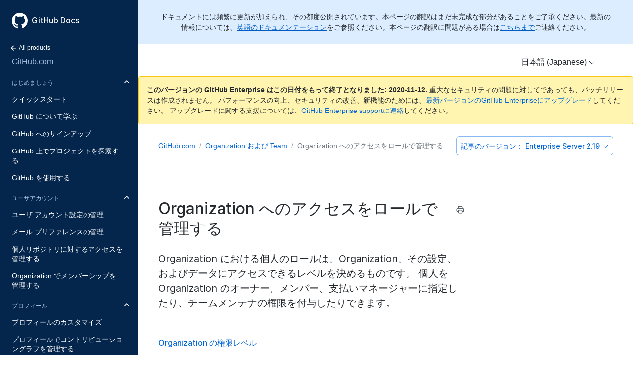

--- FILE ---
content_type: text/html; charset=utf-8
request_url: https://docs.github.com/ja/enterprise-server@2.19/github/setting-up-and-managing-organizations-and-teams/managing-peoples-access-to-your-organization-with-roles
body_size: 20219
content:
<!doctype html>
<html lang="ja">
  <head>
  <meta charset="utf-8">
  <title>Organization へのアクセスをロールで管理する - GitHub Docs</title>
  <meta name="viewport" content="width=device-width, initial-scale=1">
  <meta name="google-site-verification" content="OgdQc0GZfjDI52wDv1bkMT-SLpBUo_h5nn9mI9L22xQ">
  <meta name="google-site-verification" content="c1kuD-K2HIVF635lypcsWPoD4kilo5-jA_wBFyT4uMY">

  <!-- localized data needed by client-side JS  -->
  <meta name="site.data.ui.search.placeholder" content="トピックや製品などの検索">
  <!-- end localized data -->

  
    <meta name="description" content="Organization における個人のロールは、Organization、その設定、およびデータにアクセスできるレベルを決めるものです。 個人を Organization のオーナー、メンバー、支払いマネージャーに指定したり、チームメンテナの権限を付与したりできます。">
  

  <!-- hreflangs -->
  
    <link rel="alternate" hreflang="en" href="https://docs.github.com/en/enterprise-server@2.19/github/setting-up-and-managing-organizations-and-teams/managing-peoples-access-to-your-organization-with-roles">
  
    <link rel="alternate" hreflang="zh-Hans" href="https://docs.github.com/cn/enterprise-server@2.19/github/setting-up-and-managing-organizations-and-teams/managing-peoples-access-to-your-organization-with-roles">
  
    <link rel="alternate" hreflang="ja" href="https://docs.github.com/ja/enterprise-server@2.19/github/setting-up-and-managing-organizations-and-teams/managing-peoples-access-to-your-organization-with-roles">
  
    <link rel="alternate" hreflang="es" href="https://docs.github.com/es/enterprise-server@2.19/github/setting-up-and-managing-organizations-and-teams/managing-peoples-access-to-your-organization-with-roles">
  
    <link rel="alternate" hreflang="pt" href="https://docs.github.com/pt/enterprise-server@2.19/github/setting-up-and-managing-organizations-and-teams/managing-peoples-access-to-your-organization-with-roles">
  
    <link rel="alternate" hreflang="de" href="https://docs.github.com/de/enterprise-server@2.19/github/setting-up-and-managing-organizations-and-teams/managing-peoples-access-to-your-organization-with-roles">
  

  <link rel="stylesheet" href="/enterprise/2.19/dist/index.css">
  <link rel="alternate icon" type="image/png" href="/enterprise/2.19/assets/images/site/favicon.png">
  <link rel="icon" type="image/svg+xml" href="/enterprise/2.19/assets/images/site/favicon.svg">
</head>


  <body class="d-lg-flex">
    <!-- product > category > maptopic > article -->
<div class="sidebar d-none d-lg-block">

  <div class="d-flex flex-items-center p-4 position-sticky top-0 sidebar-background-color" style="z-index: 3;" id="github-logo">
    <a href="/ja" class="text-white" aria-hidden="true">
      <svg version="1.1" width="32" height="32" viewBox="0 0 16 16" class="octicon octicon-mark-github" aria-hidden="true"><path fill-rule="evenodd" d="M8 0C3.58 0 0 3.58 0 8c0 3.54 2.29 6.53 5.47 7.59.4.07.55-.17.55-.38 0-.19-.01-.82-.01-1.49-2.01.37-2.53-.49-2.69-.94-.09-.23-.48-.94-.82-1.13-.28-.15-.68-.52-.01-.53.63-.01 1.08.58 1.23.82.72 1.21 1.87.87 2.33.66.07-.52.28-.87.51-1.07-1.78-.2-3.64-.89-3.64-3.95 0-.87.31-1.59.82-2.15-.08-.2-.36-1.02.08-2.12 0 0 .67-.21 2.2.82.64-.18 1.32-.27 2-.27.68 0 1.36.09 2 .27 1.53-1.04 2.2-.82 2.2-.82.44 1.1.16 1.92.08 2.12.51.56.82 1.27.82 2.15 0 3.07-1.87 3.75-3.65 3.95.29.25.54.73.54 1.48 0 1.07-.01 1.93-.01 2.2 0 .21.15.46.55.38A8.013 8.013 0 0016 8c0-4.42-3.58-8-8-8z"/></svg>
    </a>
    <a href="/ja" class="h4-mktg text-white no-underline no-wrap pl-2 flex-auto">GitHub Docs</a>
  </div>

    
    <ul class="sidebar-products">
      <!--
  Styling note:

  Categories, Maptopics, and Articles list items get a class of `active` when they correspond to content
  hierarchy of the current page. If an item's URL is also the same as the current URL, the item
  also gets an `is-current-page` class.
 -->



<li title="Home">
  <a href="/ja" class="f6 pl-4 pr-5 ml-n1 pb-1">
    <svg xmlns="http://www.w3.org/2000/svg" class="octicon" viewBox="0 0 16 16" width="16" height="16">  <path fill-rule="evenodd" clip-rule="evenodd" d="M7.78033 12.5303C7.48744 12.8232 7.01256 12.8232 6.71967 12.5303L2.46967 8.28033C2.17678 7.98744 2.17678 7.51256 2.46967 7.21967L6.71967 2.96967C7.01256 2.67678 7.48744 2.67678 7.78033 2.96967C8.07322 3.26256 8.07322 3.73744 7.78033 4.03033L4.81066 7L12.25 7C12.6642 7 13 7.33579 13 7.75C13 8.16421 12.6642 8.5 12.25 8.5L4.81066 8.5L7.78033 11.4697C8.07322 11.7626 8.07322 12.2374 7.78033 12.5303Z"/></svg>
    All products
  </a>
</li>


<li title="GitHub.com" class="sidebar-product mb-2">
  <a href="/ja/free-pro-team@latest/github" class="pl-4 pr-5 pb-1 f4">GitHub.com</a>
</li>
<ul class="sidebar-categories list-style-none">
  
  

  <li class="sidebar-category py-1 ">
    
    <details class="dropdown-withArrow details details-reset" open>
      <summary>
        <div class="d-flex flex-justify-between">
          <a href="/ja/enterprise-server@2.19/github/getting-started-with-github" class="pl-4 pr-2 py-2 f6 text-uppercase d-block flex-auto mr-3">はじめましょう</a>
          <svg xmlns="http://www.w3.org/2000/svg" class="octicon flex-shrink-0 arrow mr-3" style="margin-top:7px" viewBox="0 0 16 16" width="16" height="16"> <path fill-rule="evenodd" clip-rule="evenodd" d="M12.7803 6.21967C13.0732 6.51256 13.0732 6.98744 12.7803 7.28033L8.53033 11.5303C8.23744 11.8232 7.76256 11.8232 7.46967 11.5303L3.21967 7.28033C2.92678 6.98744 2.92678 6.51256 3.21967 6.21967C3.51256 5.92678 3.98744 5.92678 4.28033 6.21967L8 9.93934L11.7197 6.21967C12.0126 5.92678 12.4874 5.92678 12.7803 6.21967Z"/></svg>
        </div>
      </summary>
    
      <!-- some categories have maptopics with child articles -->
      
      <ul class="sidebar-topics list-style-none position-relative">
        
          
            

            <li class="sidebar-maptopic ">
              <a href="/ja/enterprise-server@2.19/github/getting-started-with-github/quickstart" class="pl-4 pr-5 py-2">クイックスタート</a>
              <ul class="sidebar-articles my-2">
                
                

                <li class="sidebar-article ">
                  <a href="/ja/enterprise-server@2.19/github/getting-started-with-github/set-up-git" class="pl-6 pr-5 py-1">Git のセットアップ</a>
                </li>
                
                

                <li class="sidebar-article ">
                  <a href="/ja/enterprise-server@2.19/github/getting-started-with-github/create-a-repo" class="pl-6 pr-5 py-1">リポジトリを作成する</a>
                </li>
                
                

                <li class="sidebar-article ">
                  <a href="/ja/enterprise-server@2.19/github/getting-started-with-github/fork-a-repo" class="pl-6 pr-5 py-1">リポジトリをフォークする</a>
                </li>
                
                

                <li class="sidebar-article ">
                  <a href="/ja/enterprise-server@2.19/github/getting-started-with-github/be-social" class="pl-6 pr-5 py-1 pb-2">ソーシャル機能</a>
                </li>
                
              </ul>
            </li>
          
        
          
            

            <li class="sidebar-maptopic ">
              <a href="/ja/enterprise-server@2.19/github/getting-started-with-github/learning-about-github" class="pl-4 pr-5 py-2">GitHub について学ぶ</a>
              <ul class="sidebar-articles my-2">
                
                

                <li class="sidebar-article ">
                  <a href="/ja/enterprise-server@2.19/github/getting-started-with-github/githubs-products" class="pl-6 pr-5 py-1">GitHub の製品</a>
                </li>
                
                

                <li class="sidebar-article ">
                  <a href="/ja/enterprise-server@2.19/github/getting-started-with-github/types-of-github-accounts" class="pl-6 pr-5 py-1">GitHub アカウントの種類</a>
                </li>
                
                

                <li class="sidebar-article ">
                  <a href="/ja/enterprise-server@2.19/github/getting-started-with-github/github-desktop" class="pl-6 pr-5 py-1">GitHub Desktop</a>
                </li>
                
                

                <li class="sidebar-article ">
                  <a href="/ja/enterprise-server@2.19/github/getting-started-with-github/access-permissions-on-github" class="pl-6 pr-5 py-1">GitHub 上のアクセス権限</a>
                </li>
                
                

                <li class="sidebar-article ">
                  <a href="/ja/enterprise-server@2.19/github/getting-started-with-github/github-glossary" class="pl-6 pr-5 py-1">GitHub 用語集</a>
                </li>
                
                

                <li class="sidebar-article ">
                  <a href="/ja/enterprise-server@2.19/github/getting-started-with-github/git-cheatsheet" class="pl-6 pr-5 py-1">Git チートシート</a>
                </li>
                
                

                <li class="sidebar-article ">
                  <a href="/ja/enterprise-server@2.19/github/getting-started-with-github/git-and-github-learning-resources" class="pl-6 pr-5 py-1 pb-2">Git と GitHub の学習リソース</a>
                </li>
                
              </ul>
            </li>
          
        
          
            

            <li class="sidebar-maptopic ">
              <a href="/ja/enterprise-server@2.19/github/getting-started-with-github/signing-up-for-github" class="pl-4 pr-5 py-2">GitHub へのサインアップ</a>
              <ul class="sidebar-articles my-2">
                
                

                <li class="sidebar-article ">
                  <a href="/ja/enterprise-server@2.19/github/getting-started-with-github/setting-up-a-trial-of-github-enterprise-cloud" class="pl-6 pr-5 py-1">GitHub Enterprise Cloud のトライアルを設定する</a>
                </li>
                
                

                <li class="sidebar-article ">
                  <a href="/ja/enterprise-server@2.19/github/getting-started-with-github/setting-up-a-trial-of-github-enterprise-server" class="pl-6 pr-5 py-1 pb-2">GitHub Enterprise Server のトライアルを設定する</a>
                </li>
                
              </ul>
            </li>
          
        
          
            

            <li class="sidebar-maptopic ">
              <a href="/ja/enterprise-server@2.19/github/getting-started-with-github/exploring-projects-on-github" class="pl-4 pr-5 py-2">GitHub 上でプロジェクトを探索する</a>
              <ul class="sidebar-articles my-2">
                
                

                <li class="sidebar-article ">
                  <a href="/ja/enterprise-server@2.19/github/getting-started-with-github/saving-repositories-with-stars" class="pl-6 pr-5 py-1">Star を付けてリポジトリを保存する</a>
                </li>
                
                

                <li class="sidebar-article ">
                  <a href="/ja/enterprise-server@2.19/github/getting-started-with-github/following-people" class="pl-6 pr-5 py-1 pb-2">人をフォローする</a>
                </li>
                
              </ul>
            </li>
          
        
          
            

            <li class="sidebar-maptopic ">
              <a href="/ja/enterprise-server@2.19/github/getting-started-with-github/using-github" class="pl-4 pr-5 py-2">GitHub を使用する</a>
              <ul class="sidebar-articles my-2">
                
                

                <li class="sidebar-article ">
                  <a href="/ja/enterprise-server@2.19/github/getting-started-with-github/supported-browsers" class="pl-6 pr-5 py-1">サポートされているブラウザ</a>
                </li>
                
                

                <li class="sidebar-article ">
                  <a href="/ja/enterprise-server@2.19/github/getting-started-with-github/keyboard-shortcuts" class="pl-6 pr-5 py-1 pb-2">キーボードショートカット</a>
                </li>
                
              </ul>
            </li>
          
        
      </ul>
      <!-- some categories have no maptopics, only articles -->
      
    </details>
  </li>
  
  

  <li class="sidebar-category py-1 ">
    
    <details class="dropdown-withArrow details details-reset" open>
      <summary>
        <div class="d-flex flex-justify-between">
          <a href="/ja/enterprise-server@2.19/github/setting-up-and-managing-your-github-user-account" class="pl-4 pr-2 py-2 f6 text-uppercase d-block flex-auto mr-3">ユーザアカウント</a>
          <svg xmlns="http://www.w3.org/2000/svg" class="octicon flex-shrink-0 arrow mr-3" style="margin-top:7px" viewBox="0 0 16 16" width="16" height="16"> <path fill-rule="evenodd" clip-rule="evenodd" d="M12.7803 6.21967C13.0732 6.51256 13.0732 6.98744 12.7803 7.28033L8.53033 11.5303C8.23744 11.8232 7.76256 11.8232 7.46967 11.5303L3.21967 7.28033C2.92678 6.98744 2.92678 6.51256 3.21967 6.21967C3.51256 5.92678 3.98744 5.92678 4.28033 6.21967L8 9.93934L11.7197 6.21967C12.0126 5.92678 12.4874 5.92678 12.7803 6.21967Z"/></svg>
        </div>
      </summary>
    
      <!-- some categories have maptopics with child articles -->
      
      <ul class="sidebar-topics list-style-none position-relative">
        
          
            

            <li class="sidebar-maptopic ">
              <a href="/ja/enterprise-server@2.19/github/setting-up-and-managing-your-github-user-account/managing-user-account-settings" class="pl-4 pr-5 py-2">ユーザ アカウント設定の管理</a>
              <ul class="sidebar-articles my-2">
                
                

                <li class="sidebar-article ">
                  <a href="/ja/enterprise-server@2.19/github/setting-up-and-managing-your-github-user-account/about-your-personal-dashboard" class="pl-6 pr-5 py-1">パーソナルダッシュボードについて</a>
                </li>
                
                

                <li class="sidebar-article ">
                  <a href="/ja/enterprise-server@2.19/github/setting-up-and-managing-your-github-user-account/changing-your-github-username" class="pl-6 pr-5 py-1">GitHub ユーザ名の変更</a>
                </li>
                
                

                <li class="sidebar-article ">
                  <a href="/ja/enterprise-server@2.19/github/setting-up-and-managing-your-github-user-account/converting-a-user-into-an-organization" class="pl-6 pr-5 py-1">ユーザを Organization に変換する</a>
                </li>
                
                

                <li class="sidebar-article ">
                  <a href="/ja/enterprise-server@2.19/github/setting-up-and-managing-your-github-user-account/deleting-your-user-account" class="pl-6 pr-5 py-1">自分のユーザアカウントの削除</a>
                </li>
                
                

                <li class="sidebar-article ">
                  <a href="/ja/enterprise-server@2.19/github/setting-up-and-managing-your-github-user-account/permission-levels-for-a-user-account-repository" class="pl-6 pr-5 py-1">ユーザーアカウントのリポジトリ権限レベル</a>
                </li>
                
                

                <li class="sidebar-article ">
                  <a href="/ja/enterprise-server@2.19/github/setting-up-and-managing-your-github-user-account/permission-levels-for-user-owned-project-boards" class="pl-6 pr-5 py-1">ユーザー所有のプロジェクトボードの権限レベル</a>
                </li>
                
                

                <li class="sidebar-article ">
                  <a href="/ja/enterprise-server@2.19/github/setting-up-and-managing-your-github-user-account/managing-access-to-your-user-accounts-project-boards" class="pl-6 pr-5 py-1">ユーザ アカウントのプロジェクトボードに対するアクセスを管理する</a>
                </li>
                
                

                <li class="sidebar-article ">
                  <a href="/ja/enterprise-server@2.19/github/setting-up-and-managing-your-github-user-account/integrating-jira-with-your-personal-projects" class="pl-6 pr-5 py-1 pb-2">JIRA を個人プロジェクトに統合する</a>
                </li>
                
              </ul>
            </li>
          
        
          
            

            <li class="sidebar-maptopic ">
              <a href="/ja/enterprise-server@2.19/github/setting-up-and-managing-your-github-user-account/managing-email-preferences" class="pl-4 pr-5 py-2">メール プリファレンスの管理</a>
              <ul class="sidebar-articles my-2">
                
                

                <li class="sidebar-article ">
                  <a href="/ja/enterprise-server@2.19/github/setting-up-and-managing-your-github-user-account/adding-an-email-address-to-your-github-account" class="pl-6 pr-5 py-1">GitHub アカウントへのメールアドレスの追加</a>
                </li>
                
                

                <li class="sidebar-article ">
                  <a href="/ja/enterprise-server@2.19/github/setting-up-and-managing-your-github-user-account/changing-your-primary-email-address" class="pl-6 pr-5 py-1">プライマリメールアドレスの変更</a>
                </li>
                
                

                <li class="sidebar-article ">
                  <a href="/ja/enterprise-server@2.19/github/setting-up-and-managing-your-github-user-account/setting-a-backup-email-address" class="pl-6 pr-5 py-1">バックアップメールアドレスを設定する</a>
                </li>
                
                

                <li class="sidebar-article ">
                  <a href="/ja/enterprise-server@2.19/github/setting-up-and-managing-your-github-user-account/setting-your-commit-email-address" class="pl-6 pr-5 py-1">コミットメールアドレスを設定する</a>
                </li>
                
                

                <li class="sidebar-article ">
                  <a href="/ja/enterprise-server@2.19/github/setting-up-and-managing-your-github-user-account/remembering-your-github-username-or-email" class="pl-6 pr-5 py-1 pb-2">自分の GitHub ユーザ名またはメールアドレスを忘れた場合は</a>
                </li>
                
              </ul>
            </li>
          
        
          
            

            <li class="sidebar-maptopic ">
              <a href="/ja/enterprise-server@2.19/github/setting-up-and-managing-your-github-user-account/managing-access-to-your-personal-repositories" class="pl-4 pr-5 py-2">個人リポジトリに対するアクセスを管理する</a>
              <ul class="sidebar-articles my-2">
                
                

                <li class="sidebar-article ">
                  <a href="/ja/enterprise-server@2.19/github/setting-up-and-managing-your-github-user-account/inviting-collaborators-to-a-personal-repository" class="pl-6 pr-5 py-1">コラボレーターを個人リポジトリに招待する</a>
                </li>
                
                

                <li class="sidebar-article ">
                  <a href="/ja/enterprise-server@2.19/github/setting-up-and-managing-your-github-user-account/removing-a-collaborator-from-a-personal-repository" class="pl-6 pr-5 py-1">個人リポジトリからコラボレーターを削除する</a>
                </li>
                
                

                <li class="sidebar-article ">
                  <a href="/ja/enterprise-server@2.19/github/setting-up-and-managing-your-github-user-account/removing-yourself-from-a-collaborators-repository" class="pl-6 pr-5 py-1 pb-2">コラボレーターのリポジトリから自分を削除する</a>
                </li>
                
              </ul>
            </li>
          
        
          
            

            <li class="sidebar-maptopic ">
              <a href="/ja/enterprise-server@2.19/github/setting-up-and-managing-your-github-user-account/managing-your-membership-in-organizations" class="pl-4 pr-5 py-2">Organization でメンバーシップを管理する</a>
              <ul class="sidebar-articles my-2">
                
                

                <li class="sidebar-article ">
                  <a href="/ja/enterprise-server@2.19/github/setting-up-and-managing-your-github-user-account/about-organization-membership" class="pl-6 pr-5 py-1">Organization メンバーシップについて</a>
                </li>
                
                

                <li class="sidebar-article ">
                  <a href="/ja/enterprise-server@2.19/github/setting-up-and-managing-your-github-user-account/accessing-an-organization" class="pl-6 pr-5 py-1">Organization へのアクセス</a>
                </li>
                
                

                <li class="sidebar-article ">
                  <a href="/ja/enterprise-server@2.19/github/setting-up-and-managing-your-github-user-account/viewing-peoples-roles-in-an-organization" class="pl-6 pr-5 py-1">Organization の人のロールを表示する</a>
                </li>
                
                

                <li class="sidebar-article ">
                  <a href="/ja/enterprise-server@2.19/github/setting-up-and-managing-your-github-user-account/publicizing-or-hiding-organization-membership" class="pl-6 pr-5 py-1">Organization のメンバーシップを公開または非公開にする</a>
                </li>
                
                

                <li class="sidebar-article ">
                  <a href="/ja/enterprise-server@2.19/github/setting-up-and-managing-your-github-user-account/removing-yourself-from-an-organization" class="pl-6 pr-5 py-1 pb-2">Organization から自分を削除する</a>
                </li>
                
              </ul>
            </li>
          
        
      </ul>
      <!-- some categories have no maptopics, only articles -->
      
    </details>
  </li>
  
  

  <li class="sidebar-category py-1 ">
    
    <details class="dropdown-withArrow details details-reset" open>
      <summary>
        <div class="d-flex flex-justify-between">
          <a href="/ja/enterprise-server@2.19/github/setting-up-and-managing-your-github-profile" class="pl-4 pr-2 py-2 f6 text-uppercase d-block flex-auto mr-3">プロフィール</a>
          <svg xmlns="http://www.w3.org/2000/svg" class="octicon flex-shrink-0 arrow mr-3" style="margin-top:7px" viewBox="0 0 16 16" width="16" height="16"> <path fill-rule="evenodd" clip-rule="evenodd" d="M12.7803 6.21967C13.0732 6.51256 13.0732 6.98744 12.7803 7.28033L8.53033 11.5303C8.23744 11.8232 7.76256 11.8232 7.46967 11.5303L3.21967 7.28033C2.92678 6.98744 2.92678 6.51256 3.21967 6.21967C3.51256 5.92678 3.98744 5.92678 4.28033 6.21967L8 9.93934L11.7197 6.21967C12.0126 5.92678 12.4874 5.92678 12.7803 6.21967Z"/></svg>
        </div>
      </summary>
    
      <!-- some categories have maptopics with child articles -->
      
      <ul class="sidebar-topics list-style-none position-relative">
        
          
            

            <li class="sidebar-maptopic ">
              <a href="/ja/enterprise-server@2.19/github/setting-up-and-managing-your-github-profile/customizing-your-profile" class="pl-4 pr-5 py-2">プロフィールのカスタマイズ</a>
              <ul class="sidebar-articles my-2">
                
                

                <li class="sidebar-article ">
                  <a href="/ja/enterprise-server@2.19/github/setting-up-and-managing-your-github-profile/about-your-profile" class="pl-6 pr-5 py-1">プロフィールについて</a>
                </li>
                
                

                <li class="sidebar-article ">
                  <a href="/ja/enterprise-server@2.19/github/setting-up-and-managing-your-github-profile/about-your-organizations-profile" class="pl-6 pr-5 py-1">Organization のプロフィールについて</a>
                </li>
                
                

                <li class="sidebar-article ">
                  <a href="/ja/enterprise-server@2.19/github/setting-up-and-managing-your-github-profile/personalizing-your-profile" class="pl-6 pr-5 py-1">プロフィールをパーソナライズする</a>
                </li>
                
                

                <li class="sidebar-article ">
                  <a href="/ja/enterprise-server@2.19/github/setting-up-and-managing-your-github-profile/pinning-items-to-your-profile" class="pl-6 pr-5 py-1 pb-2">プロフィールにアイテムをピン止めする</a>
                </li>
                
              </ul>
            </li>
          
        
          
            

            <li class="sidebar-maptopic ">
              <a href="/ja/enterprise-server@2.19/github/setting-up-and-managing-your-github-profile/managing-contribution-graphs-on-your-profile" class="pl-4 pr-5 py-2">プロフィールでコントリビューショングラフを管理する</a>
              <ul class="sidebar-articles my-2">
                
                

                <li class="sidebar-article ">
                  <a href="/ja/enterprise-server@2.19/github/setting-up-and-managing-your-github-profile/viewing-contributions-on-your-profile" class="pl-6 pr-5 py-1">プロフィールでコントリビューションを表示する</a>
                </li>
                
                

                <li class="sidebar-article ">
                  <a href="/ja/enterprise-server@2.19/github/setting-up-and-managing-your-github-profile/showing-an-overview-of-your-activity-on-your-profile" class="pl-6 pr-5 py-1">プロフィールでのアクティビティのオーバービューを表示する</a>
                </li>
                
                

                <li class="sidebar-article ">
                  <a href="/ja/enterprise-server@2.19/github/setting-up-and-managing-your-github-profile/publicizing-or-hiding-your-private-contributions-on-your-profile" class="pl-6 pr-5 py-1">プライベートコントリビューションをプロフィールで公開または非公開にする</a>
                </li>
                
                

                <li class="sidebar-article ">
                  <a href="/ja/enterprise-server@2.19/github/setting-up-and-managing-your-github-profile/sending-your-github-enterprise-server-contributions-to-your-githubcom-profile" class="pl-6 pr-5 py-1">GitHub.com プロフィールにGitHub Enterprise Server コントリビューションを伝達する</a>
                </li>
                
                

                <li class="sidebar-article ">
                  <a href="/ja/enterprise-server@2.19/github/setting-up-and-managing-your-github-profile/why-are-my-contributions-not-showing-up-on-my-profile" class="pl-6 pr-5 py-1">コントリビューションがプロフィールに表示されないのはなぜですか？</a>
                </li>
                
                

                <li class="sidebar-article ">
                  <a href="/ja/enterprise-server@2.19/github/setting-up-and-managing-your-github-profile/troubleshooting-commits-on-your-timeline" class="pl-6 pr-5 py-1 pb-2">タイムライン上のコミットのトラブルシューティング</a>
                </li>
                
              </ul>
            </li>
          
        
      </ul>
      <!-- some categories have no maptopics, only articles -->
      
    </details>
  </li>
  
  

  <li class="sidebar-category py-1 ">
    
    <details class="dropdown-withArrow details details-reset">
      <summary>
        <div class="d-flex flex-justify-between">
          <a href="/ja/enterprise-server@2.19/github/authenticating-to-github" class="pl-4 pr-2 py-2 f6 text-uppercase d-block flex-auto mr-3">認証</a>
          <svg xmlns="http://www.w3.org/2000/svg" class="octicon flex-shrink-0 arrow mr-3" style="margin-top:7px" viewBox="0 0 16 16" width="16" height="16"> <path fill-rule="evenodd" clip-rule="evenodd" d="M12.7803 6.21967C13.0732 6.51256 13.0732 6.98744 12.7803 7.28033L8.53033 11.5303C8.23744 11.8232 7.76256 11.8232 7.46967 11.5303L3.21967 7.28033C2.92678 6.98744 2.92678 6.51256 3.21967 6.21967C3.51256 5.92678 3.98744 5.92678 4.28033 6.21967L8 9.93934L11.7197 6.21967C12.0126 5.92678 12.4874 5.92678 12.7803 6.21967Z"/></svg>
        </div>
      </summary>
    
      <!-- some categories have maptopics with child articles -->
      
      <ul class="sidebar-topics list-style-none position-relative">
        
          
            

            <li class="sidebar-maptopic ">
              <a href="/ja/enterprise-server@2.19/github/authenticating-to-github/keeping-your-account-and-data-secure" class="pl-4 pr-5 py-2">アカウントとデータを安全に保つ</a>
              <ul class="sidebar-articles my-2">
                
                

                <li class="sidebar-article ">
                  <a href="/ja/enterprise-server@2.19/github/authenticating-to-github/about-authentication-to-github" class="pl-6 pr-5 py-1">GitHub への認証方法について</a>
                </li>
                
                

                <li class="sidebar-article ">
                  <a href="/ja/enterprise-server@2.19/github/authenticating-to-github/creating-a-strong-password" class="pl-6 pr-5 py-1">強力なパスワードの作成</a>
                </li>
                
                

                <li class="sidebar-article ">
                  <a href="/ja/enterprise-server@2.19/github/authenticating-to-github/updating-your-github-access-credentials" class="pl-6 pr-5 py-1">GitHub アクセス認証情報を更新する</a>
                </li>
                
                

                <li class="sidebar-article ">
                  <a href="/ja/enterprise-server@2.19/github/authenticating-to-github/creating-a-personal-access-token" class="pl-6 pr-5 py-1">個人アクセストークンを使用する</a>
                </li>
                
                

                <li class="sidebar-article ">
                  <a href="/ja/enterprise-server@2.19/github/authenticating-to-github/reviewing-your-ssh-keys" class="pl-6 pr-5 py-1">Reviewing your SSH keys</a>
                </li>
                
                

                <li class="sidebar-article ">
                  <a href="/ja/enterprise-server@2.19/github/authenticating-to-github/reviewing-your-deploy-keys" class="pl-6 pr-5 py-1">デプロイ キーをレビューする</a>
                </li>
                
                

                <li class="sidebar-article ">
                  <a href="/ja/enterprise-server@2.19/github/authenticating-to-github/authorizing-oauth-apps" class="pl-6 pr-5 py-1">OAuth アプリケーションの認可</a>
                </li>
                
                

                <li class="sidebar-article ">
                  <a href="/ja/enterprise-server@2.19/github/authenticating-to-github/reviewing-your-authorized-integrations" class="pl-6 pr-5 py-1">許可されたインテグレーションをレビューする</a>
                </li>
                
                

                <li class="sidebar-article ">
                  <a href="/ja/enterprise-server@2.19/github/authenticating-to-github/connecting-with-third-party-applications" class="pl-6 pr-5 py-1">サードパーティアプリケーションと接続する</a>
                </li>
                
                

                <li class="sidebar-article ">
                  <a href="/ja/enterprise-server@2.19/github/authenticating-to-github/reviewing-your-authorized-applications-oauth" class="pl-6 pr-5 py-1">許可されたアプリケーション (OAuth) をレビューする</a>
                </li>
                
                

                <li class="sidebar-article ">
                  <a href="/ja/enterprise-server@2.19/github/authenticating-to-github/reviewing-your-security-log" class="pl-6 pr-5 py-1">セキュリティログをレビューする</a>
                </li>
                
                

                <li class="sidebar-article ">
                  <a href="/ja/enterprise-server@2.19/github/authenticating-to-github/removing-sensitive-data-from-a-repository" class="pl-6 pr-5 py-1">機密データをリポジトリから削除する</a>
                </li>
                
                

                <li class="sidebar-article ">
                  <a href="/ja/enterprise-server@2.19/github/authenticating-to-github/sudo-mode" class="pl-6 pr-5 py-1">Sudo モード</a>
                </li>
                
                

                <li class="sidebar-article ">
                  <a href="/ja/enterprise-server@2.19/github/authenticating-to-github/preventing-unauthorized-access" class="pl-6 pr-5 py-1 pb-2">許可されていないアクセスを防止する</a>
                </li>
                
              </ul>
            </li>
          
        
          
            

            <li class="sidebar-maptopic ">
              <a href="/ja/enterprise-server@2.19/github/authenticating-to-github/securing-your-account-with-two-factor-authentication-2fa" class="pl-4 pr-5 py-2">2 要素認証でアカウントを保護する</a>
              <ul class="sidebar-articles my-2">
                
                

                <li class="sidebar-article ">
                  <a href="/ja/enterprise-server@2.19/github/authenticating-to-github/about-two-factor-authentication" class="pl-6 pr-5 py-1">2 要素認証について</a>
                </li>
                
                

                <li class="sidebar-article ">
                  <a href="/ja/enterprise-server@2.19/github/authenticating-to-github/configuring-two-factor-authentication" class="pl-6 pr-5 py-1">2 要素認証を設定する</a>
                </li>
                
                

                <li class="sidebar-article ">
                  <a href="/ja/enterprise-server@2.19/github/authenticating-to-github/configuring-two-factor-authentication-recovery-methods" class="pl-6 pr-5 py-1">2 要素認証リカバリ方法を設定する</a>
                </li>
                
                

                <li class="sidebar-article ">
                  <a href="/ja/enterprise-server@2.19/github/authenticating-to-github/accessing-github-using-two-factor-authentication" class="pl-6 pr-5 py-1">2 要素認証を利用した GitHub へのアクセス</a>
                </li>
                
                

                <li class="sidebar-article ">
                  <a href="/ja/enterprise-server@2.19/github/authenticating-to-github/recovering-your-account-if-you-lose-your-2fa-credentials" class="pl-6 pr-5 py-1">2 要素認証クレデンシャルをなくした際のアカウントの回復</a>
                </li>
                
                

                <li class="sidebar-article ">
                  <a href="/ja/enterprise-server@2.19/github/authenticating-to-github/disabling-two-factor-authentication-for-your-personal-account" class="pl-6 pr-5 py-1 pb-2">個人アカウントの 2 要素認証を無効化する</a>
                </li>
                
              </ul>
            </li>
          
        
          
            

            <li class="sidebar-maptopic ">
              <a href="/ja/enterprise-server@2.19/github/authenticating-to-github/connecting-to-github-with-ssh" class="pl-4 pr-5 py-2">GitHub に SSH で接続する</a>
              <ul class="sidebar-articles my-2">
                
                

                <li class="sidebar-article ">
                  <a href="/ja/enterprise-server@2.19/github/authenticating-to-github/about-ssh" class="pl-6 pr-5 py-1">SSH について</a>
                </li>
                
                

                <li class="sidebar-article ">
                  <a href="/ja/enterprise-server@2.19/github/authenticating-to-github/checking-for-existing-ssh-keys" class="pl-6 pr-5 py-1">既存の SSH キーの確認</a>
                </li>
                
                

                <li class="sidebar-article ">
                  <a href="/ja/enterprise-server@2.19/github/authenticating-to-github/generating-a-new-ssh-key-and-adding-it-to-the-ssh-agent" class="pl-6 pr-5 py-1">新しい SSH キーを生成して ssh-agent に追加する</a>
                </li>
                
                

                <li class="sidebar-article ">
                  <a href="/ja/enterprise-server@2.19/github/authenticating-to-github/adding-a-new-ssh-key-to-your-github-account" class="pl-6 pr-5 py-1">GitHub アカウントへの新しい SSH キーの追加</a>
                </li>
                
                

                <li class="sidebar-article ">
                  <a href="/ja/enterprise-server@2.19/github/authenticating-to-github/testing-your-ssh-connection" class="pl-6 pr-5 py-1">SSH 接続をテストする</a>
                </li>
                
                

                <li class="sidebar-article ">
                  <a href="/ja/enterprise-server@2.19/github/authenticating-to-github/working-with-ssh-key-passphrases" class="pl-6 pr-5 py-1 pb-2">SSH キーのパスフレーズを使う</a>
                </li>
                
              </ul>
            </li>
          
        
          
            

            <li class="sidebar-maptopic ">
              <a href="/ja/enterprise-server@2.19/github/authenticating-to-github/troubleshooting-ssh" class="pl-4 pr-5 py-2">SSH のトラブルシューティング</a>
              <ul class="sidebar-articles my-2">
                
                

                <li class="sidebar-article ">
                  <a href="/ja/enterprise-server@2.19/github/authenticating-to-github/recovering-your-ssh-key-passphrase" class="pl-6 pr-5 py-1">SSH キーのパスフレーズのリカバリ</a>
                </li>
                
                

                <li class="sidebar-article ">
                  <a href="/ja/enterprise-server@2.19/github/authenticating-to-github/error-permission-denied-publickey" class="pl-6 pr-5 py-1">Error: Permission denied (publickey)</a>
                </li>
                
                

                <li class="sidebar-article ">
                  <a href="/ja/enterprise-server@2.19/github/authenticating-to-github/error-bad-file-number" class="pl-6 pr-5 py-1">エラー: Bad file number</a>
                </li>
                
                

                <li class="sidebar-article ">
                  <a href="/ja/enterprise-server@2.19/github/authenticating-to-github/error-key-already-in-use" class="pl-6 pr-5 py-1">Error: Key already in use</a>
                </li>
                
                

                <li class="sidebar-article ">
                  <a href="/ja/enterprise-server@2.19/github/authenticating-to-github/error-permission-to-userrepo-denied-to-other-user" class="pl-6 pr-5 py-1">Error: Permission to user/repo denied to other-user</a>
                </li>
                
                

                <li class="sidebar-article ">
                  <a href="/ja/enterprise-server@2.19/github/authenticating-to-github/error-permission-to-userrepo-denied-to-userother-repo" class="pl-6 pr-5 py-1">Error: Permission to user/repo denied to user/other-repo</a>
                </li>
                
                

                <li class="sidebar-article ">
                  <a href="/ja/enterprise-server@2.19/github/authenticating-to-github/error-agent-admitted-failure-to-sign" class="pl-6 pr-5 py-1">Error: Agent admitted failure to sign</a>
                </li>
                
                

                <li class="sidebar-article ">
                  <a href="/ja/enterprise-server@2.19/github/authenticating-to-github/error-ssh-add-illegal-option----k" class="pl-6 pr-5 py-1">Error: ssh-add: illegal option -- K</a>
                </li>
                
                

                <li class="sidebar-article ">
                  <a href="/ja/enterprise-server@2.19/github/authenticating-to-github/error-were-doing-an-ssh-key-audit" class="pl-6 pr-5 py-1 pb-2">Error: We're doing an SSH key audit</a>
                </li>
                
              </ul>
            </li>
          
        
          
            

            <li class="sidebar-maptopic ">
              <a href="/ja/enterprise-server@2.19/github/authenticating-to-github/managing-commit-signature-verification" class="pl-4 pr-5 py-2">コミット署名の検証を管理する</a>
              <ul class="sidebar-articles my-2">
                
                

                <li class="sidebar-article ">
                  <a href="/ja/enterprise-server@2.19/github/authenticating-to-github/about-commit-signature-verification" class="pl-6 pr-5 py-1">コミット署名の検証について</a>
                </li>
                
                

                <li class="sidebar-article ">
                  <a href="/ja/enterprise-server@2.19/github/authenticating-to-github/checking-for-existing-gpg-keys" class="pl-6 pr-5 py-1">既存の GPG キーの確認</a>
                </li>
                
                

                <li class="sidebar-article ">
                  <a href="/ja/enterprise-server@2.19/github/authenticating-to-github/generating-a-new-gpg-key" class="pl-6 pr-5 py-1">新しい GPG キーを生成する</a>
                </li>
                
                

                <li class="sidebar-article ">
                  <a href="/ja/enterprise-server@2.19/github/authenticating-to-github/adding-a-new-gpg-key-to-your-github-account" class="pl-6 pr-5 py-1">GitHub アカウントへの新しい GPG キーの追加</a>
                </li>
                
                

                <li class="sidebar-article ">
                  <a href="/ja/enterprise-server@2.19/github/authenticating-to-github/telling-git-about-your-signing-key" class="pl-6 pr-5 py-1">Git へ署名キーを伝える</a>
                </li>
                
                

                <li class="sidebar-article ">
                  <a href="/ja/enterprise-server@2.19/github/authenticating-to-github/associating-an-email-with-your-gpg-key" class="pl-6 pr-5 py-1">GPG キーとメールの関連付け</a>
                </li>
                
                

                <li class="sidebar-article ">
                  <a href="/ja/enterprise-server@2.19/github/authenticating-to-github/signing-commits" class="pl-6 pr-5 py-1">コミットに署名する</a>
                </li>
                
                

                <li class="sidebar-article ">
                  <a href="/ja/enterprise-server@2.19/github/authenticating-to-github/signing-tags" class="pl-6 pr-5 py-1 pb-2">タグに署名する</a>
                </li>
                
              </ul>
            </li>
          
        
          
            

            <li class="sidebar-maptopic ">
              <a href="/ja/enterprise-server@2.19/github/authenticating-to-github/troubleshooting-commit-signature-verification" class="pl-4 pr-5 py-2">コミット署名検証のトラブルシューティング</a>
              <ul class="sidebar-articles my-2">
                
                

                <li class="sidebar-article ">
                  <a href="/ja/enterprise-server@2.19/github/authenticating-to-github/checking-your-commit-and-tag-signature-verification-status" class="pl-6 pr-5 py-1">コミットおよびタグの署名の検証ステータスを確認する</a>
                </li>
                
                

                <li class="sidebar-article ">
                  <a href="/ja/enterprise-server@2.19/github/authenticating-to-github/updating-an-expired-gpg-key" class="pl-6 pr-5 py-1">期限切れ GPG キーを更新する</a>
                </li>
                
                

                <li class="sidebar-article ">
                  <a href="/ja/enterprise-server@2.19/github/authenticating-to-github/using-a-verified-email-address-in-your-gpg-key" class="pl-6 pr-5 py-1 pb-2">GPG キーで検証済みのメールアドレスを使う</a>
                </li>
                
              </ul>
            </li>
          
        
      </ul>
      <!-- some categories have no maptopics, only articles -->
      
    </details>
  </li>
  
  

  <li class="sidebar-category py-1 ">
    
    <details class="dropdown-withArrow details details-reset">
      <summary>
        <div class="d-flex flex-justify-between">
          <a href="/ja/enterprise-server@2.19/github/receiving-notifications-about-activity-on-github" class="pl-4 pr-2 py-2 f6 text-uppercase d-block flex-auto mr-3">GitHub でのアクティビティに関する通知を受信する</a>
          <svg xmlns="http://www.w3.org/2000/svg" class="octicon flex-shrink-0 arrow mr-3" style="margin-top:7px" viewBox="0 0 16 16" width="16" height="16"> <path fill-rule="evenodd" clip-rule="evenodd" d="M12.7803 6.21967C13.0732 6.51256 13.0732 6.98744 12.7803 7.28033L8.53033 11.5303C8.23744 11.8232 7.76256 11.8232 7.46967 11.5303L3.21967 7.28033C2.92678 6.98744 2.92678 6.51256 3.21967 6.21967C3.51256 5.92678 3.98744 5.92678 4.28033 6.21967L8 9.93934L11.7197 6.21967C12.0126 5.92678 12.4874 5.92678 12.7803 6.21967Z"/></svg>
        </div>
      </summary>
    
      <!-- some categories have maptopics with child articles -->
      
      <ul class="sidebar-topics list-style-none position-relative">
        
          
            

            <li class="sidebar-maptopic ">
              <a href="/ja/enterprise-server@2.19/github/receiving-notifications-about-activity-on-github/getting-started-with-notifications" class="pl-4 pr-5 py-2">通知を使ってみる</a>
              <ul class="sidebar-articles my-2">
                
                

                <li class="sidebar-article ">
                  <a href="/ja/enterprise-server@2.19/github/receiving-notifications-about-activity-on-github/about-notifications" class="pl-6 pr-5 py-1">通知について</a>
                </li>
                
                

                <li class="sidebar-article ">
                  <a href="/ja/enterprise-server@2.19/github/receiving-notifications-about-activity-on-github/about-web-notifications" class="pl-6 pr-5 py-1">Web 通知について</a>
                </li>
                
                

                <li class="sidebar-article ">
                  <a href="/ja/enterprise-server@2.19/github/receiving-notifications-about-activity-on-github/about-email-notifications" class="pl-6 pr-5 py-1">メール通知について</a>
                </li>
                
                

                <li class="sidebar-article ">
                  <a href="/ja/enterprise-server@2.19/github/receiving-notifications-about-activity-on-github/accessing-your-notifications" class="pl-6 pr-5 py-1">通知へのアクセス</a>
                </li>
                
                

                <li class="sidebar-article ">
                  <a href="/ja/enterprise-server@2.19/github/receiving-notifications-about-activity-on-github/choosing-the-delivery-method-for-your-notifications" class="pl-6 pr-5 py-1 pb-2">通知の配信方法を選択する</a>
                </li>
                
              </ul>
            </li>
          
        
          
            

            <li class="sidebar-maptopic ">
              <a href="/ja/enterprise-server@2.19/github/receiving-notifications-about-activity-on-github/managing-your-notifications" class="pl-4 pr-5 py-2">通知を管理する</a>
              <ul class="sidebar-articles my-2">
                
                

                <li class="sidebar-article ">
                  <a href="/ja/enterprise-server@2.19/github/receiving-notifications-about-activity-on-github/marking-notifications-as-read" class="pl-6 pr-5 py-1">通知を既読としてマークする</a>
                </li>
                
                

                <li class="sidebar-article ">
                  <a href="/ja/enterprise-server@2.19/github/receiving-notifications-about-activity-on-github/saving-notifications-for-later" class="pl-6 pr-5 py-1">後で見るために通知を保存する</a>
                </li>
                
                

                <li class="sidebar-article ">
                  <a href="/ja/enterprise-server@2.19/github/receiving-notifications-about-activity-on-github/subscribing-to-and-unsubscribing-from-notifications" class="pl-6 pr-5 py-1">通知のサブスクライブとサブスクライブ解除</a>
                </li>
                
                

                <li class="sidebar-article ">
                  <a href="/ja/enterprise-server@2.19/github/receiving-notifications-about-activity-on-github/listing-the-issues-and-pull-requests-youre-subscribed-to" class="pl-6 pr-5 py-1">サブスクライブしている Issue とプルリクエストをリストする</a>
                </li>
                
                

                <li class="sidebar-article ">
                  <a href="/ja/enterprise-server@2.19/github/receiving-notifications-about-activity-on-github/watching-and-unwatching-repositories" class="pl-6 pr-5 py-1">リポジトリの Watch と Watch 解除</a>
                </li>
                
                

                <li class="sidebar-article ">
                  <a href="/ja/enterprise-server@2.19/github/receiving-notifications-about-activity-on-github/watching-and-unwatching-releases-for-a-repository" class="pl-6 pr-5 py-1">リポジトリのリリースを Watch および Watch 解除する</a>
                </li>
                
                

                <li class="sidebar-article ">
                  <a href="/ja/enterprise-server@2.19/github/receiving-notifications-about-activity-on-github/watching-and-unwatching-team-discussions" class="pl-6 pr-5 py-1">Team ディスカッションの Watch と Watch 解除</a>
                </li>
                
                

                <li class="sidebar-article ">
                  <a href="/ja/enterprise-server@2.19/github/receiving-notifications-about-activity-on-github/listing-the-repositories-youre-watching" class="pl-6 pr-5 py-1 pb-2">Watch しているリポジトリのリスト</a>
                </li>
                
              </ul>
            </li>
          
        
      </ul>
      <!-- some categories have no maptopics, only articles -->
      
    </details>
  </li>
  
  

  <li class="sidebar-category py-1 active ">
    
    <details class="dropdown-withArrow details details-reset" open>
      <summary>
        <div class="d-flex flex-justify-between">
          <a href="/ja/enterprise-server@2.19/github/setting-up-and-managing-organizations-and-teams" class="pl-4 pr-2 py-2 f6 text-uppercase d-block flex-auto mr-3">Organization および Team</a>
          <svg xmlns="http://www.w3.org/2000/svg" class="octicon flex-shrink-0 arrow mr-3" style="margin-top:7px" viewBox="0 0 16 16" width="16" height="16"> <path fill-rule="evenodd" clip-rule="evenodd" d="M12.7803 6.21967C13.0732 6.51256 13.0732 6.98744 12.7803 7.28033L8.53033 11.5303C8.23744 11.8232 7.76256 11.8232 7.46967 11.5303L3.21967 7.28033C2.92678 6.98744 2.92678 6.51256 3.21967 6.21967C3.51256 5.92678 3.98744 5.92678 4.28033 6.21967L8 9.93934L11.7197 6.21967C12.0126 5.92678 12.4874 5.92678 12.7803 6.21967Z"/></svg>
        </div>
      </summary>
    
      <!-- some categories have maptopics with child articles -->
      
      <ul class="sidebar-topics list-style-none position-relative">
        
          
            

            <li class="sidebar-maptopic ">
              <a href="/ja/enterprise-server@2.19/github/setting-up-and-managing-organizations-and-teams/collaborating-with-groups-in-organizations" class="pl-4 pr-5 py-2">Organization のグループでコラボレーションする</a>
              <ul class="sidebar-articles my-2">
                
                

                <li class="sidebar-article ">
                  <a href="/ja/enterprise-server@2.19/github/setting-up-and-managing-organizations-and-teams/about-organizations" class="pl-6 pr-5 py-1">Organizationについて</a>
                </li>
                
                

                <li class="sidebar-article ">
                  <a href="/ja/enterprise-server@2.19/github/setting-up-and-managing-organizations-and-teams/about-your-organization-dashboard" class="pl-6 pr-5 py-1">Organization ダッシュボードについて</a>
                </li>
                
                

                <li class="sidebar-article ">
                  <a href="/ja/enterprise-server@2.19/github/setting-up-and-managing-organizations-and-teams/creating-a-new-organization-from-scratch" class="pl-6 pr-5 py-1">新しい Organization をゼロから作成</a>
                </li>
                
                

                <li class="sidebar-article ">
                  <a href="/ja/enterprise-server@2.19/github/setting-up-and-managing-organizations-and-teams/accessing-your-organizations-settings" class="pl-6 pr-5 py-1">Organization の設定へのアクセス</a>
                </li>
                
                

                <li class="sidebar-article ">
                  <a href="/ja/enterprise-server@2.19/github/setting-up-and-managing-organizations-and-teams/about-your-organizations-news-feed" class="pl-6 pr-5 py-1 pb-2">Organization のニュースフィードについて</a>
                </li>
                
              </ul>
            </li>
          
        
          
            

            <li class="sidebar-maptopic ">
              <a href="/ja/enterprise-server@2.19/github/setting-up-and-managing-organizations-and-teams/managing-membership-in-your-organization" class="pl-4 pr-5 py-2">Organization でメンバーシップを管理する</a>
              <ul class="sidebar-articles my-2">
                
                

                <li class="sidebar-article ">
                  <a href="/ja/enterprise-server@2.19/github/setting-up-and-managing-organizations-and-teams/adding-people-to-your-organization" class="pl-6 pr-5 py-1">Organization への人の追加</a>
                </li>
                
                

                <li class="sidebar-article ">
                  <a href="/ja/enterprise-server@2.19/github/setting-up-and-managing-organizations-and-teams/removing-a-member-from-your-organization" class="pl-6 pr-5 py-1">Organization からメンバーを削除する</a>
                </li>
                
                

                <li class="sidebar-article ">
                  <a href="/ja/enterprise-server@2.19/github/setting-up-and-managing-organizations-and-teams/reinstating-a-former-member-of-your-organization" class="pl-6 pr-5 py-1 pb-2">Oraganization の以前のメンバーを復帰させる</a>
                </li>
                
              </ul>
            </li>
          
        
          
            

            <li class="sidebar-maptopic active is-current-page">
              <a href="/ja/enterprise-server@2.19/github/setting-up-and-managing-organizations-and-teams/managing-peoples-access-to-your-organization-with-roles" class="pl-4 pr-5 py-2">Organization へのアクセスをロールで管理する</a>
              <ul class="sidebar-articles my-2">
                
                

                <li class="sidebar-article ">
                  <a href="/ja/enterprise-server@2.19/github/setting-up-and-managing-organizations-and-teams/permission-levels-for-an-organization" class="pl-6 pr-5 py-1">Organization の権限レベル</a>
                </li>
                
                

                <li class="sidebar-article ">
                  <a href="/ja/enterprise-server@2.19/github/setting-up-and-managing-organizations-and-teams/maintaining-ownership-continuity-for-your-organization" class="pl-6 pr-5 py-1">Organization の所有権の継続性を管理する</a>
                </li>
                
                

                <li class="sidebar-article ">
                  <a href="/ja/enterprise-server@2.19/github/setting-up-and-managing-organizations-and-teams/giving-team-maintainer-permissions-to-an-organization-member" class="pl-6 pr-5 py-1 pb-2">Organization メンバーに「チームメンテナー」権限を付与する</a>
                </li>
                
              </ul>
            </li>
          
        
          
            

            <li class="sidebar-maptopic ">
              <a href="/ja/enterprise-server@2.19/github/setting-up-and-managing-organizations-and-teams/organizing-members-into-teams" class="pl-4 pr-5 py-2">メンバーを Team に編成する</a>
              <ul class="sidebar-articles my-2">
                
                

                <li class="sidebar-article ">
                  <a href="/ja/enterprise-server@2.19/github/setting-up-and-managing-organizations-and-teams/about-teams" class="pl-6 pr-5 py-1">Team について</a>
                </li>
                
                

                <li class="sidebar-article ">
                  <a href="/ja/enterprise-server@2.19/github/setting-up-and-managing-organizations-and-teams/creating-a-team" class="pl-6 pr-5 py-1">Team の作成</a>
                </li>
                
                

                <li class="sidebar-article ">
                  <a href="/ja/enterprise-server@2.19/github/setting-up-and-managing-organizations-and-teams/setting-your-teams-profile-picture" class="pl-6 pr-5 py-1">Team のプロフィール画像を設定する</a>
                </li>
                
                

                <li class="sidebar-article ">
                  <a href="/ja/enterprise-server@2.19/github/setting-up-and-managing-organizations-and-teams/adding-organization-members-to-a-team" class="pl-6 pr-5 py-1">Team への Organization メンバーの追加</a>
                </li>
                
                

                <li class="sidebar-article ">
                  <a href="/ja/enterprise-server@2.19/github/setting-up-and-managing-organizations-and-teams/renaming-a-team" class="pl-6 pr-5 py-1">Team の名前の変更</a>
                </li>
                
                

                <li class="sidebar-article ">
                  <a href="/ja/enterprise-server@2.19/github/setting-up-and-managing-organizations-and-teams/changing-team-visibility" class="pl-6 pr-5 py-1">Team の可視性の変更</a>
                </li>
                
                

                <li class="sidebar-article ">
                  <a href="/ja/enterprise-server@2.19/github/setting-up-and-managing-organizations-and-teams/moving-a-team-in-your-organizations-hierarchy" class="pl-6 pr-5 py-1">Organization 階層内で Team を移動する</a>
                </li>
                
                

                <li class="sidebar-article ">
                  <a href="/ja/enterprise-server@2.19/github/setting-up-and-managing-organizations-and-teams/requesting-to-add-a-child-team" class="pl-6 pr-5 py-1">子チームの追加をリクエストする</a>
                </li>
                
                

                <li class="sidebar-article ">
                  <a href="/ja/enterprise-server@2.19/github/setting-up-and-managing-organizations-and-teams/requesting-to-add-or-change-a-parent-team" class="pl-6 pr-5 py-1">親チームの追加または変更をリクエストする</a>
                </li>
                
                

                <li class="sidebar-article ">
                  <a href="/ja/enterprise-server@2.19/github/setting-up-and-managing-organizations-and-teams/removing-organization-members-from-a-team" class="pl-6 pr-5 py-1">Team から Organization メンバーを削除する</a>
                </li>
                
                

                <li class="sidebar-article ">
                  <a href="/ja/enterprise-server@2.19/github/setting-up-and-managing-organizations-and-teams/disabling-team-discussions-for-your-organization" class="pl-6 pr-5 py-1">Organization の Team ディスカッションを無効にする</a>
                </li>
                
                

                <li class="sidebar-article ">
                  <a href="/ja/enterprise-server@2.19/github/setting-up-and-managing-organizations-and-teams/deleting-a-team" class="pl-6 pr-5 py-1 pb-2">Team の削除</a>
                </li>
                
              </ul>
            </li>
          
        
          
            

            <li class="sidebar-maptopic ">
              <a href="/ja/enterprise-server@2.19/github/setting-up-and-managing-organizations-and-teams/managing-access-to-your-organizations-repositories" class="pl-4 pr-5 py-2">Organization のリポジトリに対するアクセスを管理する</a>
              <ul class="sidebar-articles my-2">
                
                

                <li class="sidebar-article ">
                  <a href="/ja/enterprise-server@2.19/github/setting-up-and-managing-organizations-and-teams/repository-permission-levels-for-an-organization" class="pl-6 pr-5 py-1">Organization のリポジトリ権限レベル</a>
                </li>
                
                

                <li class="sidebar-article ">
                  <a href="/ja/enterprise-server@2.19/github/setting-up-and-managing-organizations-and-teams/setting-base-permissions-for-an-organization" class="pl-6 pr-5 py-1">Organization の基本レベルの権限の設定</a>
                </li>
                
                

                <li class="sidebar-article ">
                  <a href="/ja/enterprise-server@2.19/github/setting-up-and-managing-organizations-and-teams/viewing-people-with-access-to-your-repository" class="pl-6 pr-5 py-1">自分のリポジトリにアクセスできる人を表示する</a>
                </li>
                
                

                <li class="sidebar-article ">
                  <a href="/ja/enterprise-server@2.19/github/setting-up-and-managing-organizations-and-teams/managing-an-individuals-access-to-an-organization-repository" class="pl-6 pr-5 py-1">Organization のリポジトリへの個人のアクセスを管理する</a>
                </li>
                
                

                <li class="sidebar-article ">
                  <a href="/ja/enterprise-server@2.19/github/setting-up-and-managing-organizations-and-teams/managing-team-access-to-an-organization-repository" class="pl-6 pr-5 py-1">Organization リポジトリへの Team のアクセスを管理する</a>
                </li>
                
                

                <li class="sidebar-article ">
                  <a href="/ja/enterprise-server@2.19/github/setting-up-and-managing-organizations-and-teams/adding-outside-collaborators-to-repositories-in-your-organization" class="pl-6 pr-5 py-1">外部のコラボレータを Organization のリポジトリに追加する</a>
                </li>
                
                

                <li class="sidebar-article ">
                  <a href="/ja/enterprise-server@2.19/github/setting-up-and-managing-organizations-and-teams/removing-an-outside-collaborator-from-an-organization-repository" class="pl-6 pr-5 py-1">外部コラボレーターを Organization リポジトリから削除する</a>
                </li>
                
                

                <li class="sidebar-article ">
                  <a href="/ja/enterprise-server@2.19/github/setting-up-and-managing-organizations-and-teams/converting-an-organization-member-to-an-outside-collaborator" class="pl-6 pr-5 py-1">Organization メンバーを外部コラボレーターに変換する</a>
                </li>
                
                

                <li class="sidebar-article ">
                  <a href="/ja/enterprise-server@2.19/github/setting-up-and-managing-organizations-and-teams/converting-an-outside-collaborator-to-an-organization-member" class="pl-6 pr-5 py-1">外部コラボレーターを Organization メンバーに変換する</a>
                </li>
                
                

                <li class="sidebar-article ">
                  <a href="/ja/enterprise-server@2.19/github/setting-up-and-managing-organizations-and-teams/reinstating-a-former-outside-collaborators-access-to-your-organization" class="pl-6 pr-5 py-1 pb-2">以前の外部のコラボレータの Organization へのアクセスを復帰させる</a>
                </li>
                
              </ul>
            </li>
          
        
          
            

            <li class="sidebar-maptopic ">
              <a href="/ja/enterprise-server@2.19/github/setting-up-and-managing-organizations-and-teams/managing-access-to-your-organizations-project-boards" class="pl-4 pr-5 py-2">Organization のプロジェクトボードへのアクセスを管理する</a>
              <ul class="sidebar-articles my-2">
                
                

                <li class="sidebar-article ">
                  <a href="/ja/enterprise-server@2.19/github/setting-up-and-managing-organizations-and-teams/project-board-permissions-for-an-organization" class="pl-6 pr-5 py-1">Organization のプロジェクトボード権限</a>
                </li>
                
                

                <li class="sidebar-article ">
                  <a href="/ja/enterprise-server@2.19/github/setting-up-and-managing-organizations-and-teams/managing-access-to-a-project-board-for-organization-members" class="pl-6 pr-5 py-1">Organization メンバーのプロジェクトボードへのアクセスを管理する</a>
                </li>
                
                

                <li class="sidebar-article ">
                  <a href="/ja/enterprise-server@2.19/github/setting-up-and-managing-organizations-and-teams/managing-team-access-to-an-organization-project-board" class="pl-6 pr-5 py-1">Organization のプロジェクトボードに対するチームのアクセスを管理する</a>
                </li>
                
                

                <li class="sidebar-article ">
                  <a href="/ja/enterprise-server@2.19/github/setting-up-and-managing-organizations-and-teams/managing-an-individuals-access-to-an-organization-project-board" class="pl-6 pr-5 py-1">Organization のプロジェクトボードに対する個々のアクセスを管理する</a>
                </li>
                
                

                <li class="sidebar-article ">
                  <a href="/ja/enterprise-server@2.19/github/setting-up-and-managing-organizations-and-teams/adding-an-outside-collaborator-to-a-project-board-in-your-organization" class="pl-6 pr-5 py-1">Organization のプロジェクトボードに外部のコラボレータを追加する</a>
                </li>
                
                

                <li class="sidebar-article ">
                  <a href="/ja/enterprise-server@2.19/github/setting-up-and-managing-organizations-and-teams/removing-an-outside-collaborator-from-an-organization-project-board" class="pl-6 pr-5 py-1 pb-2">外部コラボレーターを Organization プロジェクトボードから削除する</a>
                </li>
                
              </ul>
            </li>
          
        
          
            

            <li class="sidebar-maptopic ">
              <a href="/ja/enterprise-server@2.19/github/setting-up-and-managing-organizations-and-teams/managing-access-to-your-organizations-apps" class="pl-4 pr-5 py-2">Organization のアプリケーションに対するアクセスを管理する</a>
              <ul class="sidebar-articles my-2">
                
                

                <li class="sidebar-article ">
                  <a href="/ja/enterprise-server@2.19/github/setting-up-and-managing-organizations-and-teams/adding-github-app-managers-in-your-organization" class="pl-6 pr-5 py-1">GitHub App マネージャーを Organization に追加する</a>
                </li>
                
                

                <li class="sidebar-article ">
                  <a href="/ja/enterprise-server@2.19/github/setting-up-and-managing-organizations-and-teams/removing-github-app-managers-from-your-organization" class="pl-6 pr-5 py-1 pb-2">GitHub App マネージャーを Organization から削除する</a>
                </li>
                
              </ul>
            </li>
          
        
          
            

            <li class="sidebar-maptopic ">
              <a href="/ja/enterprise-server@2.19/github/setting-up-and-managing-organizations-and-teams/managing-organization-settings" class="pl-4 pr-5 py-2">Organization の設定を管理する</a>
              <ul class="sidebar-articles my-2">
                
                

                <li class="sidebar-article ">
                  <a href="/ja/enterprise-server@2.19/github/setting-up-and-managing-organizations-and-teams/renaming-an-organization" class="pl-6 pr-5 py-1">Organization の名前を変更する</a>
                </li>
                
                

                <li class="sidebar-article ">
                  <a href="/ja/enterprise-server@2.19/github/setting-up-and-managing-organizations-and-teams/transferring-organization-ownership" class="pl-6 pr-5 py-1">Organization の所有権を移譲する</a>
                </li>
                
                

                <li class="sidebar-article ">
                  <a href="/ja/enterprise-server@2.19/github/setting-up-and-managing-organizations-and-teams/restricting-repository-creation-in-your-organization" class="pl-6 pr-5 py-1">Organization 内でリポジトリの作成を制限する</a>
                </li>
                
                

                <li class="sidebar-article ">
                  <a href="/ja/enterprise-server@2.19/github/setting-up-and-managing-organizations-and-teams/setting-permissions-for-deleting-or-transferring-repositories" class="pl-6 pr-5 py-1">リポジトリを削除または移譲する権限を設定する</a>
                </li>
                
                

                <li class="sidebar-article ">
                  <a href="/ja/enterprise-server@2.19/github/setting-up-and-managing-organizations-and-teams/restricting-repository-visibility-changes-in-your-organization" class="pl-6 pr-5 py-1">Organization 内でリポジトリの可視性の変更を制限する</a>
                </li>
                
                

                <li class="sidebar-article ">
                  <a href="/ja/enterprise-server@2.19/github/setting-up-and-managing-organizations-and-teams/managing-the-forking-policy-for-your-organization" class="pl-6 pr-5 py-1">Organization のフォークポリシーを管理する</a>
                </li>
                
                

                <li class="sidebar-article ">
                  <a href="/ja/enterprise-server@2.19/github/setting-up-and-managing-organizations-and-teams/setting-permissions-for-adding-outside-collaborators" class="pl-6 pr-5 py-1">外部のコラボレーターを追加するための権限を設定する</a>
                </li>
                
                

                <li class="sidebar-article ">
                  <a href="/ja/enterprise-server@2.19/github/setting-up-and-managing-organizations-and-teams/allowing-people-to-delete-issues-in-your-organization" class="pl-6 pr-5 py-1">Organization 内の Issue の削除を許可する</a>
                </li>
                
                

                <li class="sidebar-article ">
                  <a href="/ja/enterprise-server@2.19/github/setting-up-and-managing-organizations-and-teams/setting-team-creation-permissions-in-your-organization" class="pl-6 pr-5 py-1">Organization のチーム作成権限を設定する</a>
                </li>
                
                

                <li class="sidebar-article ">
                  <a href="/ja/enterprise-server@2.19/github/setting-up-and-managing-organizations-and-teams/managing-the-display-of-member-names-in-your-organization" class="pl-6 pr-5 py-1">Organization のメンバー名表示を管理する</a>
                </li>
                
                

                <li class="sidebar-article ">
                  <a href="/ja/enterprise-server@2.19/github/setting-up-and-managing-organizations-and-teams/deleting-an-organization-account" class="pl-6 pr-5 py-1">Organization アカウントの削除</a>
                </li>
                
                

                <li class="sidebar-article ">
                  <a href="/ja/enterprise-server@2.19/github/setting-up-and-managing-organizations-and-teams/converting-an-organization-into-a-user" class="pl-6 pr-5 py-1">Organization をユーザに変換する</a>
                </li>
                
                

                <li class="sidebar-article ">
                  <a href="/ja/enterprise-server@2.19/github/setting-up-and-managing-organizations-and-teams/integrating-jira-with-your-organization-project-board" class="pl-6 pr-5 py-1 pb-2">Organization のプロジェクトボードに JIRA を統合する</a>
                </li>
                
              </ul>
            </li>
          
        
          
            

            <li class="sidebar-maptopic ">
              <a href="/ja/enterprise-server@2.19/github/setting-up-and-managing-organizations-and-teams/migrating-to-improved-organization-permissions" class="pl-4 pr-5 py-2">改善された Organization の権限に移行する</a>
              <ul class="sidebar-articles my-2">
                
                

                <li class="sidebar-article ">
                  <a href="/ja/enterprise-server@2.19/github/setting-up-and-managing-organizations-and-teams/converting-an-owners-team-to-improved-organization-permissions" class="pl-6 pr-5 py-1">オーナー Team を改善された Organization の権限に移行する</a>
                </li>
                
                

                <li class="sidebar-article ">
                  <a href="/ja/enterprise-server@2.19/github/setting-up-and-managing-organizations-and-teams/converting-an-admin-team-to-improved-organization-permissions" class="pl-6 pr-5 py-1">管理者 Team を改善された Organization の権限に移行する</a>
                </li>
                
                

                <li class="sidebar-article ">
                  <a href="/ja/enterprise-server@2.19/github/setting-up-and-managing-organizations-and-teams/migrating-admin-teams-to-improved-organization-permissions" class="pl-6 pr-5 py-1 pb-2">管理者 Team を改善された Organization の権限に移行する</a>
                </li>
                
              </ul>
            </li>
          
        
          
            

            <li class="sidebar-maptopic ">
              <a href="/ja/enterprise-server@2.19/github/setting-up-and-managing-organizations-and-teams/keeping-your-organization-secure" class="pl-4 pr-5 py-2">Organization を安全に保つ</a>
              <ul class="sidebar-articles my-2">
                
                

                <li class="sidebar-article ">
                  <a href="/ja/enterprise-server@2.19/github/setting-up-and-managing-organizations-and-teams/viewing-whether-users-in-your-organization-have-2fa-enabled" class="pl-6 pr-5 py-1">Organization 内のユーザが 2 要素認証を有効にしているかどうかを表示する</a>
                </li>
                
                

                <li class="sidebar-article ">
                  <a href="/ja/enterprise-server@2.19/github/setting-up-and-managing-organizations-and-teams/preparing-to-require-two-factor-authentication-in-your-organization" class="pl-6 pr-5 py-1">Organization で 2 要素認証の義務化を準備する</a>
                </li>
                
                

                <li class="sidebar-article ">
                  <a href="/ja/enterprise-server@2.19/github/setting-up-and-managing-organizations-and-teams/requiring-two-factor-authentication-in-your-organization" class="pl-6 pr-5 py-1">Organization で 2 要素認証を要求する</a>
                </li>
                
                

                <li class="sidebar-article ">
                  <a href="/ja/enterprise-server@2.19/github/setting-up-and-managing-organizations-and-teams/reviewing-the-audit-log-for-your-organization" class="pl-6 pr-5 py-1">Organization の Audit log をレビューする</a>
                </li>
                
                

                <li class="sidebar-article ">
                  <a href="/ja/enterprise-server@2.19/github/setting-up-and-managing-organizations-and-teams/reviewing-your-organizations-installed-integrations" class="pl-6 pr-5 py-1 pb-2">Organization のインストール済みインテグレーションをレビューする</a>
                </li>
                
              </ul>
            </li>
          
        
          
            

            <li class="sidebar-maptopic ">
              <a href="/ja/enterprise-server@2.19/github/setting-up-and-managing-organizations-and-teams/managing-git-access-to-your-organizations-repositories" class="pl-4 pr-5 py-2">Organization のリポジトリに対する Git アクセスを管理する</a>
              <ul class="sidebar-articles my-2">
                
                

                <li class="sidebar-article ">
                  <a href="/ja/enterprise-server@2.19/github/setting-up-and-managing-organizations-and-teams/about-ssh-certificate-authorities" class="pl-6 pr-5 py-1">SSH 認証局について</a>
                </li>
                
                

                <li class="sidebar-article ">
                  <a href="/ja/enterprise-server@2.19/github/setting-up-and-managing-organizations-and-teams/managing-your-organizations-ssh-certificate-authorities" class="pl-6 pr-5 py-1 pb-2">OrganizationのSSH認証局を管理する</a>
                </li>
                
              </ul>
            </li>
          
        
      </ul>
      <!-- some categories have no maptopics, only articles -->
      
    </details>
  </li>
  
  

  <li class="sidebar-category py-1 ">
    
    <details class="dropdown-withArrow details details-reset">
      <summary>
        <div class="d-flex flex-justify-between">
          <a href="/ja/enterprise-server@2.19/github/setting-up-and-managing-your-enterprise" class="pl-4 pr-2 py-2 f6 text-uppercase d-block flex-auto mr-3">Your enterprise</a>
          <svg xmlns="http://www.w3.org/2000/svg" class="octicon flex-shrink-0 arrow mr-3" style="margin-top:7px" viewBox="0 0 16 16" width="16" height="16"> <path fill-rule="evenodd" clip-rule="evenodd" d="M12.7803 6.21967C13.0732 6.51256 13.0732 6.98744 12.7803 7.28033L8.53033 11.5303C8.23744 11.8232 7.76256 11.8232 7.46967 11.5303L3.21967 7.28033C2.92678 6.98744 2.92678 6.51256 3.21967 6.21967C3.51256 5.92678 3.98744 5.92678 4.28033 6.21967L8 9.93934L11.7197 6.21967C12.0126 5.92678 12.4874 5.92678 12.7803 6.21967Z"/></svg>
        </div>
      </summary>
    
      <!-- some categories have maptopics with child articles -->
      
      <ul class="sidebar-topics list-style-none position-relative">
        
          
            

            <li class="sidebar-maptopic ">
              <a href="/ja/enterprise-server@2.19/github/setting-up-and-managing-your-enterprise/managing-your-enterprise-account" class="pl-4 pr-5 py-2">Enterprise アカウントを管理する</a>
              <ul class="sidebar-articles my-2">
                
                

                <li class="sidebar-article ">
                  <a href="/ja/enterprise-server@2.19/github/setting-up-and-managing-your-enterprise/about-enterprise-accounts" class="pl-6 pr-5 py-1">Enterprise アカウントについて</a>
                </li>
                
                

                <li class="sidebar-article ">
                  <a href="/ja/enterprise-server@2.19/github/setting-up-and-managing-your-enterprise/viewing-the-subscription-and-usage-for-your-enterprise-account" class="pl-6 pr-5 py-1 pb-2">Enterprise アカウントのプランおよび利用状況を表示する</a>
                </li>
                
              </ul>
            </li>
          
        
          
            

            <li class="sidebar-maptopic ">
              <a href="/ja/enterprise-server@2.19/github/setting-up-and-managing-your-enterprise/managing-users-in-your-enterprise" class="pl-4 pr-5 py-2">Managing users in your enterprise</a>
              <ul class="sidebar-articles my-2">
                
                

                <li class="sidebar-article ">
                  <a href="/ja/enterprise-server@2.19/github/setting-up-and-managing-your-enterprise/roles-in-an-enterprise" class="pl-6 pr-5 py-1">Roles in an enterprise</a>
                </li>
                
                

                <li class="sidebar-article ">
                  <a href="/ja/enterprise-server@2.19/github/setting-up-and-managing-your-enterprise/inviting-people-to-manage-your-enterprise" class="pl-6 pr-5 py-1">Inviting people to manage your enterprise</a>
                </li>
                
                

                <li class="sidebar-article ">
                  <a href="/ja/enterprise-server@2.19/github/setting-up-and-managing-your-enterprise/viewing-people-in-your-enterprise" class="pl-6 pr-5 py-1 pb-2">Viewing people in your enterprise</a>
                </li>
                
              </ul>
            </li>
          
        
      </ul>
      <!-- some categories have no maptopics, only articles -->
      
    </details>
  </li>
  
  

  <li class="sidebar-category py-1 ">
    
    <details class="dropdown-withArrow details details-reset">
      <summary>
        <div class="d-flex flex-justify-between">
          <a href="/ja/enterprise-server@2.19/github/writing-on-github" class="pl-4 pr-2 py-2 f6 text-uppercase d-block flex-auto mr-3">GitHub での執筆</a>
          <svg xmlns="http://www.w3.org/2000/svg" class="octicon flex-shrink-0 arrow mr-3" style="margin-top:7px" viewBox="0 0 16 16" width="16" height="16"> <path fill-rule="evenodd" clip-rule="evenodd" d="M12.7803 6.21967C13.0732 6.51256 13.0732 6.98744 12.7803 7.28033L8.53033 11.5303C8.23744 11.8232 7.76256 11.8232 7.46967 11.5303L3.21967 7.28033C2.92678 6.98744 2.92678 6.51256 3.21967 6.21967C3.51256 5.92678 3.98744 5.92678 4.28033 6.21967L8 9.93934L11.7197 6.21967C12.0126 5.92678 12.4874 5.92678 12.7803 6.21967Z"/></svg>
        </div>
      </summary>
    
      <!-- some categories have maptopics with child articles -->
      
      <ul class="sidebar-topics list-style-none position-relative">
        
          
            

            <li class="sidebar-maptopic ">
              <a href="/ja/enterprise-server@2.19/github/writing-on-github/getting-started-with-writing-and-formatting-on-github" class="pl-4 pr-5 py-2">GitHub で書き、フォーマットしてみる</a>
              <ul class="sidebar-articles my-2">
                
                

                <li class="sidebar-article ">
                  <a href="/ja/enterprise-server@2.19/github/writing-on-github/about-writing-and-formatting-on-github" class="pl-6 pr-5 py-1">GitHub 上での執筆とフォーマットについて</a>
                </li>
                
                

                <li class="sidebar-article ">
                  <a href="/ja/enterprise-server@2.19/github/writing-on-github/basic-writing-and-formatting-syntax" class="pl-6 pr-5 py-1 pb-2">基本的な書き方とフォーマットの構文</a>
                </li>
                
              </ul>
            </li>
          
        
          
            

            <li class="sidebar-maptopic ">
              <a href="/ja/enterprise-server@2.19/github/writing-on-github/working-with-advanced-formatting" class="pl-4 pr-5 py-2">高度なフォーマットを使用して作業する</a>
              <ul class="sidebar-articles my-2">
                
                

                <li class="sidebar-article ">
                  <a href="/ja/enterprise-server@2.19/github/writing-on-github/organizing-information-with-tables" class="pl-6 pr-5 py-1">情報を表に編成する</a>
                </li>
                
                

                <li class="sidebar-article ">
                  <a href="/ja/enterprise-server@2.19/github/writing-on-github/creating-and-highlighting-code-blocks" class="pl-6 pr-5 py-1">コードブロックの作成と強調表示</a>
                </li>
                
                

                <li class="sidebar-article ">
                  <a href="/ja/enterprise-server@2.19/github/writing-on-github/autolinked-references-and-urls" class="pl-6 pr-5 py-1 pb-2">自動リンクされた参照と URL</a>
                </li>
                
              </ul>
            </li>
          
        
          
            

            <li class="sidebar-maptopic ">
              <a href="/ja/enterprise-server@2.19/github/writing-on-github/working-with-saved-replies" class="pl-4 pr-5 py-2">返信テンプレートを使って作業する</a>
              <ul class="sidebar-articles my-2">
                
                

                <li class="sidebar-article ">
                  <a href="/ja/enterprise-server@2.19/github/writing-on-github/about-saved-replies" class="pl-6 pr-5 py-1">返信テンプレートについて</a>
                </li>
                
                

                <li class="sidebar-article ">
                  <a href="/ja/enterprise-server@2.19/github/writing-on-github/creating-a-saved-reply" class="pl-6 pr-5 py-1">返信テンプレートの作成</a>
                </li>
                
                

                <li class="sidebar-article ">
                  <a href="/ja/enterprise-server@2.19/github/writing-on-github/editing-a-saved-reply" class="pl-6 pr-5 py-1">返信テンプレートを編集する</a>
                </li>
                
                

                <li class="sidebar-article ">
                  <a href="/ja/enterprise-server@2.19/github/writing-on-github/deleting-a-saved-reply" class="pl-6 pr-5 py-1">返信テンプレートの削除</a>
                </li>
                
                

                <li class="sidebar-article ">
                  <a href="/ja/enterprise-server@2.19/github/writing-on-github/using-saved-replies" class="pl-6 pr-5 py-1 pb-2">返信テンプレートを使う</a>
                </li>
                
              </ul>
            </li>
          
        
          
            

            <li class="sidebar-maptopic ">
              <a href="/ja/enterprise-server@2.19/github/writing-on-github/editing-and-sharing-content-with-gists" class="pl-4 pr-5 py-2">Gist でコンテンツを編集・共有する</a>
              <ul class="sidebar-articles my-2">
                
                

                <li class="sidebar-article ">
                  <a href="/ja/enterprise-server@2.19/github/writing-on-github/creating-gists" class="pl-6 pr-5 py-1">Gist の作成</a>
                </li>
                
                

                <li class="sidebar-article ">
                  <a href="/ja/enterprise-server@2.19/github/writing-on-github/forking-and-cloning-gists" class="pl-6 pr-5 py-1 pb-2">Gistのフォークとクローン</a>
                </li>
                
              </ul>
            </li>
          
        
      </ul>
      <!-- some categories have no maptopics, only articles -->
      
    </details>
  </li>
  
  

  <li class="sidebar-category py-1 ">
    
    <details class="dropdown-withArrow details details-reset">
      <summary>
        <div class="d-flex flex-justify-between">
          <a href="/ja/enterprise-server@2.19/github/creating-cloning-and-archiving-repositories" class="pl-4 pr-2 py-2 f6 text-uppercase d-block flex-auto mr-3">リポジトリの作成、クローン、アーカイブ</a>
          <svg xmlns="http://www.w3.org/2000/svg" class="octicon flex-shrink-0 arrow mr-3" style="margin-top:7px" viewBox="0 0 16 16" width="16" height="16"> <path fill-rule="evenodd" clip-rule="evenodd" d="M12.7803 6.21967C13.0732 6.51256 13.0732 6.98744 12.7803 7.28033L8.53033 11.5303C8.23744 11.8232 7.76256 11.8232 7.46967 11.5303L3.21967 7.28033C2.92678 6.98744 2.92678 6.51256 3.21967 6.21967C3.51256 5.92678 3.98744 5.92678 4.28033 6.21967L8 9.93934L11.7197 6.21967C12.0126 5.92678 12.4874 5.92678 12.7803 6.21967Z"/></svg>
        </div>
      </summary>
    
      <!-- some categories have maptopics with child articles -->
      
      <ul class="sidebar-topics list-style-none position-relative">
        
          
            

            <li class="sidebar-maptopic ">
              <a href="/ja/enterprise-server@2.19/github/creating-cloning-and-archiving-repositories/creating-a-repository-on-github" class="pl-4 pr-5 py-2">GitHub でのリポジトリの作成</a>
              <ul class="sidebar-articles my-2">
                
                

                <li class="sidebar-article ">
                  <a href="/ja/enterprise-server@2.19/github/creating-cloning-and-archiving-repositories/about-repositories" class="pl-6 pr-5 py-1">リポジトリについて</a>
                </li>
                
                

                <li class="sidebar-article ">
                  <a href="/ja/enterprise-server@2.19/github/creating-cloning-and-archiving-repositories/about-repository-visibility" class="pl-6 pr-5 py-1">リポジトリの可視性について</a>
                </li>
                
                

                <li class="sidebar-article ">
                  <a href="/ja/enterprise-server@2.19/github/creating-cloning-and-archiving-repositories/creating-a-new-repository" class="pl-6 pr-5 py-1">新しいリポジトリの作成</a>
                </li>
                
                

                <li class="sidebar-article ">
                  <a href="/ja/enterprise-server@2.19/github/creating-cloning-and-archiving-repositories/creating-a-repository-from-a-template" class="pl-6 pr-5 py-1">テンプレートからリポジトリを作成する</a>
                </li>
                
                

                <li class="sidebar-article ">
                  <a href="/ja/enterprise-server@2.19/github/creating-cloning-and-archiving-repositories/about-readmes" class="pl-6 pr-5 py-1">READMEについて</a>
                </li>
                
                

                <li class="sidebar-article ">
                  <a href="/ja/enterprise-server@2.19/github/creating-cloning-and-archiving-repositories/about-code-owners" class="pl-6 pr-5 py-1">コードオーナーについて</a>
                </li>
                
                

                <li class="sidebar-article ">
                  <a href="/ja/enterprise-server@2.19/github/creating-cloning-and-archiving-repositories/about-repository-languages" class="pl-6 pr-5 py-1">リポジトリの言語について</a>
                </li>
                
                

                <li class="sidebar-article ">
                  <a href="/ja/enterprise-server@2.19/github/creating-cloning-and-archiving-repositories/licensing-a-repository" class="pl-6 pr-5 py-1">リポジトリのライセンス</a>
                </li>
                
                

                <li class="sidebar-article ">
                  <a href="/ja/enterprise-server@2.19/github/creating-cloning-and-archiving-repositories/creating-a-template-repository" class="pl-6 pr-5 py-1">テンプレートリポジトリを作成する</a>
                </li>
                
                

                <li class="sidebar-article ">
                  <a href="/ja/enterprise-server@2.19/github/creating-cloning-and-archiving-repositories/creating-an-issues-only-repository" class="pl-6 pr-5 py-1">Issue だけのリポジトリの作成</a>
                </li>
                
                

                <li class="sidebar-article ">
                  <a href="/ja/enterprise-server@2.19/github/creating-cloning-and-archiving-repositories/limits-for-viewing-content-and-diffs-in-a-repository" class="pl-6 pr-5 py-1">リポジトリでコンテンツと diff の表示を制限する</a>
                </li>
                
                

                <li class="sidebar-article ">
                  <a href="/ja/enterprise-server@2.19/github/creating-cloning-and-archiving-repositories/duplicating-a-repository" class="pl-6 pr-5 py-1 pb-2">リポジトリを複製する</a>
                </li>
                
              </ul>
            </li>
          
        
          
            

            <li class="sidebar-maptopic ">
              <a href="/ja/enterprise-server@2.19/github/creating-cloning-and-archiving-repositories/cloning-a-repository-from-github" class="pl-4 pr-5 py-2">GitHub からリポジトリをクローンする</a>
              <ul class="sidebar-articles my-2">
                
                

                <li class="sidebar-article ">
                  <a href="/ja/enterprise-server@2.19/github/creating-cloning-and-archiving-repositories/cloning-a-repository" class="pl-6 pr-5 py-1">リポジトリをクローンする</a>
                </li>
                
                

                <li class="sidebar-article ">
                  <a href="/ja/enterprise-server@2.19/github/creating-cloning-and-archiving-repositories/https-cloning-errors" class="pl-6 pr-5 py-1">HTTPS クローニングエラー</a>
                </li>
                
                

                <li class="sidebar-article ">
                  <a href="/ja/enterprise-server@2.19/github/creating-cloning-and-archiving-repositories/error-repository-not-found" class="pl-6 pr-5 py-1">Error: Repository not found</a>
                </li>
                
                

                <li class="sidebar-article ">
                  <a href="/ja/enterprise-server@2.19/github/creating-cloning-and-archiving-repositories/error-remote-head-refers-to-nonexistent-ref-unable-to-checkout" class="pl-6 pr-5 py-1 pb-2">Error: Remote HEAD refers to nonexistent ref, unable to checkout</a>
                </li>
                
              </ul>
            </li>
          
        
          
            

            <li class="sidebar-maptopic ">
              <a href="/ja/enterprise-server@2.19/github/creating-cloning-and-archiving-repositories/archiving-a-github-repository" class="pl-4 pr-5 py-2">GitHub リポジトリのアーカイブ</a>
              <ul class="sidebar-articles my-2">
                
                

                <li class="sidebar-article ">
                  <a href="/ja/enterprise-server@2.19/github/creating-cloning-and-archiving-repositories/about-archiving-repositories" class="pl-6 pr-5 py-1">リポジトリのアーカイブ処理について</a>
                </li>
                
                

                <li class="sidebar-article ">
                  <a href="/ja/enterprise-server@2.19/github/creating-cloning-and-archiving-repositories/archiving-repositories" class="pl-6 pr-5 py-1">リポジトリのアーカイブ</a>
                </li>
                
                

                <li class="sidebar-article ">
                  <a href="/ja/enterprise-server@2.19/github/creating-cloning-and-archiving-repositories/backing-up-a-repository" class="pl-6 pr-5 py-1 pb-2">リポジトリのバックアップ</a>
                </li>
                
              </ul>
            </li>
          
        
      </ul>
      <!-- some categories have no maptopics, only articles -->
      
    </details>
  </li>
  
  

  <li class="sidebar-category py-1 ">
    
    <details class="dropdown-withArrow details details-reset">
      <summary>
        <div class="d-flex flex-justify-between">
          <a href="/ja/enterprise-server@2.19/github/using-git" class="pl-4 pr-2 py-2 f6 text-uppercase d-block flex-auto mr-3">Git を使用する</a>
          <svg xmlns="http://www.w3.org/2000/svg" class="octicon flex-shrink-0 arrow mr-3" style="margin-top:7px" viewBox="0 0 16 16" width="16" height="16"> <path fill-rule="evenodd" clip-rule="evenodd" d="M12.7803 6.21967C13.0732 6.51256 13.0732 6.98744 12.7803 7.28033L8.53033 11.5303C8.23744 11.8232 7.76256 11.8232 7.46967 11.5303L3.21967 7.28033C2.92678 6.98744 2.92678 6.51256 3.21967 6.21967C3.51256 5.92678 3.98744 5.92678 4.28033 6.21967L8 9.93934L11.7197 6.21967C12.0126 5.92678 12.4874 5.92678 12.7803 6.21967Z"/></svg>
        </div>
      </summary>
    
      <!-- some categories have maptopics with child articles -->
      
      <ul class="sidebar-topics list-style-none position-relative">
        
          
            

            <li class="sidebar-maptopic ">
              <a href="/ja/enterprise-server@2.19/github/using-git/getting-started-with-git-and-github" class="pl-4 pr-5 py-2">Git および GitHub を使ってみる</a>
              <ul class="sidebar-articles my-2">
                
                

                <li class="sidebar-article ">
                  <a href="/ja/enterprise-server@2.19/github/using-git/setting-your-username-in-git" class="pl-6 pr-5 py-1">Git でのユーザ名を設定する</a>
                </li>
                
                

                <li class="sidebar-article ">
                  <a href="/ja/enterprise-server@2.19/github/using-git/caching-your-github-credentials-in-git" class="pl-6 pr-5 py-1">Git に GitHub の認証情報をキャッシュする</a>
                </li>
                
                

                <li class="sidebar-article ">
                  <a href="/ja/enterprise-server@2.19/github/using-git/why-is-git-always-asking-for-my-password" class="pl-6 pr-5 py-1">Git が常にパスワードを要求するのはなぜですか？</a>
                </li>
                
                

                <li class="sidebar-article ">
                  <a href="/ja/enterprise-server@2.19/github/using-git/updating-credentials-from-the-macos-keychain" class="pl-6 pr-5 py-1 pb-2">Updating credentials from the macOS Keychain</a>
                </li>
                
              </ul>
            </li>
          
        
          
            

            <li class="sidebar-maptopic ">
              <a href="/ja/enterprise-server@2.19/github/using-git/learning-about-git" class="pl-4 pr-5 py-2">Git について学ぶ</a>
              <ul class="sidebar-articles my-2">
                
                

                <li class="sidebar-article ">
                  <a href="/ja/enterprise-server@2.19/github/using-git/git-workflows" class="pl-6 pr-5 py-1">Git のワークフロー</a>
                </li>
                
                

                <li class="sidebar-article ">
                  <a href="/ja/enterprise-server@2.19/github/using-git/associating-text-editors-with-git" class="pl-6 pr-5 py-1">Git とのテキストエディタの関連付け</a>
                </li>
                
                

                <li class="sidebar-article ">
                  <a href="/ja/enterprise-server@2.19/github/using-git/configuring-git-to-handle-line-endings" class="pl-6 pr-5 py-1">行終端を処理するようGitを設定する</a>
                </li>
                
                

                <li class="sidebar-article ">
                  <a href="/ja/enterprise-server@2.19/github/using-git/ignoring-files" class="pl-6 pr-5 py-1 pb-2">ファイルを無視する</a>
                </li>
                
              </ul>
            </li>
          
        
          
            

            <li class="sidebar-maptopic ">
              <a href="/ja/enterprise-server@2.19/github/using-git/using-common-git-commands" class="pl-4 pr-5 py-2">一般的な Git コマンドを使用する</a>
              <ul class="sidebar-articles my-2">
                
                

                <li class="sidebar-article ">
                  <a href="/ja/enterprise-server@2.19/github/using-git/pushing-commits-to-a-remote-repository" class="pl-6 pr-5 py-1">コミットをリモートリポジトリにプッシュする</a>
                </li>
                
                

                <li class="sidebar-article ">
                  <a href="/ja/enterprise-server@2.19/github/using-git/getting-changes-from-a-remote-repository" class="pl-6 pr-5 py-1">リモートリポジトリから変更を取得する</a>
                </li>
                
                

                <li class="sidebar-article ">
                  <a href="/ja/enterprise-server@2.19/github/using-git/dealing-with-non-fast-forward-errors" class="pl-6 pr-5 py-1 pb-2">non-fast-forward エラーの扱い</a>
                </li>
                
              </ul>
            </li>
          
        
          
            

            <li class="sidebar-maptopic ">
              <a href="/ja/enterprise-server@2.19/github/using-git/managing-remote-repositories" class="pl-4 pr-5 py-2">リモートリポジトリを管理する</a>
              <ul class="sidebar-articles my-2">
                
                

                <li class="sidebar-article ">
                  <a href="/ja/enterprise-server@2.19/github/using-git/about-remote-repositories" class="pl-6 pr-5 py-1">リモートリポジトリについて</a>
                </li>
                
                

                <li class="sidebar-article ">
                  <a href="/ja/enterprise-server@2.19/github/using-git/which-remote-url-should-i-use" class="pl-6 pr-5 py-1">どのリモート URL を使うべきですか？</a>
                </li>
                
                

                <li class="sidebar-article ">
                  <a href="/ja/enterprise-server@2.19/github/using-git/adding-a-remote" class="pl-6 pr-5 py-1">リモートの追加</a>
                </li>
                
                

                <li class="sidebar-article ">
                  <a href="/ja/enterprise-server@2.19/github/using-git/changing-a-remotes-url" class="pl-6 pr-5 py-1">リモートの URL の変更</a>
                </li>
                
                

                <li class="sidebar-article ">
                  <a href="/ja/enterprise-server@2.19/github/using-git/renaming-a-remote" class="pl-6 pr-5 py-1">リモートの名前を変更する</a>
                </li>
                
                

                <li class="sidebar-article ">
                  <a href="/ja/enterprise-server@2.19/github/using-git/removing-a-remote" class="pl-6 pr-5 py-1 pb-2">リモートを削除する</a>
                </li>
                
              </ul>
            </li>
          
        
          
            

            <li class="sidebar-maptopic ">
              <a href="/ja/enterprise-server@2.19/github/using-git/using-advanced-git-commands" class="pl-4 pr-5 py-2">高度な Git コマンドを使用する</a>
              <ul class="sidebar-articles my-2">
                
                

                <li class="sidebar-article ">
                  <a href="/ja/enterprise-server@2.19/github/using-git/about-git-rebase" class="pl-6 pr-5 py-1">Gitリベースについて</a>
                </li>
                
                

                <li class="sidebar-article ">
                  <a href="/ja/enterprise-server@2.19/github/using-git/using-git-rebase-on-the-command-line" class="pl-6 pr-5 py-1">コマンドラインで Git リベースを使う</a>
                </li>
                
                

                <li class="sidebar-article ">
                  <a href="/ja/enterprise-server@2.19/github/using-git/resolving-merge-conflicts-after-a-git-rebase" class="pl-6 pr-5 py-1">Git リベース後のマージコンフリクトを解決する</a>
                </li>
                
                

                <li class="sidebar-article ">
                  <a href="/ja/enterprise-server@2.19/github/using-git/about-git-subtree-merges" class="pl-6 pr-5 py-1">Gitのサブツリーのマージについて</a>
                </li>
                
                

                <li class="sidebar-article ">
                  <a href="/ja/enterprise-server@2.19/github/using-git/splitting-a-subfolder-out-into-a-new-repository" class="pl-6 pr-5 py-1 pb-2">サブフォルダを新規リポジトリに分割する</a>
                </li>
                
              </ul>
            </li>
          
        
      </ul>
      <!-- some categories have no maptopics, only articles -->
      
    </details>
  </li>
  
  

  <li class="sidebar-category py-1 ">
    
    <details class="dropdown-withArrow details details-reset">
      <summary>
        <div class="d-flex flex-justify-between">
          <a href="/ja/enterprise-server@2.19/github/committing-changes-to-your-project" class="pl-4 pr-2 py-2 f6 text-uppercase d-block flex-auto mr-3">変更をプロジェクトにコミットする</a>
          <svg xmlns="http://www.w3.org/2000/svg" class="octicon flex-shrink-0 arrow mr-3" style="margin-top:7px" viewBox="0 0 16 16" width="16" height="16"> <path fill-rule="evenodd" clip-rule="evenodd" d="M12.7803 6.21967C13.0732 6.51256 13.0732 6.98744 12.7803 7.28033L8.53033 11.5303C8.23744 11.8232 7.76256 11.8232 7.46967 11.5303L3.21967 7.28033C2.92678 6.98744 2.92678 6.51256 3.21967 6.21967C3.51256 5.92678 3.98744 5.92678 4.28033 6.21967L8 9.93934L11.7197 6.21967C12.0126 5.92678 12.4874 5.92678 12.7803 6.21967Z"/></svg>
        </div>
      </summary>
    
      <!-- some categories have maptopics with child articles -->
      
      <ul class="sidebar-topics list-style-none position-relative">
        
          
            

            <li class="sidebar-maptopic ">
              <a href="/ja/enterprise-server@2.19/github/committing-changes-to-your-project/creating-and-editing-commits" class="pl-4 pr-5 py-2">コミットの作成と編集</a>
              <ul class="sidebar-articles my-2">
                
                

                <li class="sidebar-article ">
                  <a href="/ja/enterprise-server@2.19/github/committing-changes-to-your-project/about-commits" class="pl-6 pr-5 py-1">コミットについて</a>
                </li>
                
                

                <li class="sidebar-article ">
                  <a href="/ja/enterprise-server@2.19/github/committing-changes-to-your-project/creating-a-commit-with-multiple-authors" class="pl-6 pr-5 py-1">複数の作者を持つコミットを作成する</a>
                </li>
                
                

                <li class="sidebar-article ">
                  <a href="/ja/enterprise-server@2.19/github/committing-changes-to-your-project/changing-a-commit-message" class="pl-6 pr-5 py-1 pb-2">コミットメッセージの変更</a>
                </li>
                
              </ul>
            </li>
          
        
          
            

            <li class="sidebar-maptopic ">
              <a href="/ja/enterprise-server@2.19/github/committing-changes-to-your-project/viewing-and-comparing-commits" class="pl-4 pr-5 py-2">コミットの表示と比較</a>
              <ul class="sidebar-articles my-2">
                
                

                <li class="sidebar-article ">
                  <a href="/ja/enterprise-server@2.19/github/committing-changes-to-your-project/commit-branch-and-tag-labels" class="pl-6 pr-5 py-1">コミットのブランチおよびタグラベル</a>
                </li>
                
                

                <li class="sidebar-article ">
                  <a href="/ja/enterprise-server@2.19/github/committing-changes-to-your-project/comparing-commits" class="pl-6 pr-5 py-1">コミットを比較する</a>
                </li>
                
                

                <li class="sidebar-article ">
                  <a href="/ja/enterprise-server@2.19/github/committing-changes-to-your-project/differences-between-commit-views" class="pl-6 pr-5 py-1 pb-2">コミットビュー間の違い</a>
                </li>
                
              </ul>
            </li>
          
        
          
            

            <li class="sidebar-maptopic ">
              <a href="/ja/enterprise-server@2.19/github/committing-changes-to-your-project/troubleshooting-commits" class="pl-4 pr-5 py-2">コミットのトラブルシューティング</a>
              <ul class="sidebar-articles my-2">
                
                

                <li class="sidebar-article ">
                  <a href="/ja/enterprise-server@2.19/github/committing-changes-to-your-project/commit-exists-on-github-but-not-in-my-local-clone" class="pl-6 pr-5 py-1">コミットが GitHub にはありますが、ローカルにはありません</a>
                </li>
                
                

                <li class="sidebar-article ">
                  <a href="/ja/enterprise-server@2.19/github/committing-changes-to-your-project/why-are-my-commits-linked-to-the-wrong-user" class="pl-6 pr-5 py-1 pb-2">コミットが間違ったユーザにリンクされているのはなぜですか？</a>
                </li>
                
              </ul>
            </li>
          
        
      </ul>
      <!-- some categories have no maptopics, only articles -->
      
    </details>
  </li>
  
  

  <li class="sidebar-category py-1 ">
    
    <details class="dropdown-withArrow details details-reset">
      <summary>
        <div class="d-flex flex-justify-between">
          <a href="/ja/enterprise-server@2.19/github/collaborating-with-issues-and-pull-requests" class="pl-4 pr-2 py-2 f6 text-uppercase d-block flex-auto mr-3">Issue とプルリクエストでのコラボレーション</a>
          <svg xmlns="http://www.w3.org/2000/svg" class="octicon flex-shrink-0 arrow mr-3" style="margin-top:7px" viewBox="0 0 16 16" width="16" height="16"> <path fill-rule="evenodd" clip-rule="evenodd" d="M12.7803 6.21967C13.0732 6.51256 13.0732 6.98744 12.7803 7.28033L8.53033 11.5303C8.23744 11.8232 7.76256 11.8232 7.46967 11.5303L3.21967 7.28033C2.92678 6.98744 2.92678 6.51256 3.21967 6.21967C3.51256 5.92678 3.98744 5.92678 4.28033 6.21967L8 9.93934L11.7197 6.21967C12.0126 5.92678 12.4874 5.92678 12.7803 6.21967Z"/></svg>
        </div>
      </summary>
    
      <!-- some categories have maptopics with child articles -->
      
      <ul class="sidebar-topics list-style-none position-relative">
        
          
            

            <li class="sidebar-maptopic ">
              <a href="/ja/enterprise-server@2.19/github/collaborating-with-issues-and-pull-requests/overview" class="pl-4 pr-5 py-2">概要</a>
              <ul class="sidebar-articles my-2">
                
                

                <li class="sidebar-article ">
                  <a href="/ja/enterprise-server@2.19/github/collaborating-with-issues-and-pull-requests/github-flow" class="pl-6 pr-5 py-1">GitHub のフロー</a>
                </li>
                
                

                <li class="sidebar-article ">
                  <a href="/ja/enterprise-server@2.19/github/collaborating-with-issues-and-pull-requests/about-collaborative-development-models" class="pl-6 pr-5 py-1">共同開発モデルについて</a>
                </li>
                
                

                <li class="sidebar-article ">
                  <a href="/ja/enterprise-server@2.19/github/collaborating-with-issues-and-pull-requests/about-conversations-on-github" class="pl-6 pr-5 py-1 pb-2">GitHubでのディスカッションについて</a>
                </li>
                
              </ul>
            </li>
          
        
          
            

            <li class="sidebar-maptopic ">
              <a href="/ja/enterprise-server@2.19/github/collaborating-with-issues-and-pull-requests/working-with-forks" class="pl-4 pr-5 py-2">フォークを使って作業する</a>
              <ul class="sidebar-articles my-2">
                
                

                <li class="sidebar-article ">
                  <a href="/ja/enterprise-server@2.19/github/collaborating-with-issues-and-pull-requests/about-forks" class="pl-6 pr-5 py-1">フォークについて</a>
                </li>
                
                

                <li class="sidebar-article ">
                  <a href="/ja/enterprise-server@2.19/github/collaborating-with-issues-and-pull-requests/configuring-a-remote-for-a-fork" class="pl-6 pr-5 py-1">フォークにリモートを設定する</a>
                </li>
                
                

                <li class="sidebar-article ">
                  <a href="/ja/enterprise-server@2.19/github/collaborating-with-issues-and-pull-requests/syncing-a-fork" class="pl-6 pr-5 py-1">フォークを同期する</a>
                </li>
                
                

                <li class="sidebar-article ">
                  <a href="/ja/enterprise-server@2.19/github/collaborating-with-issues-and-pull-requests/merging-an-upstream-repository-into-your-fork" class="pl-6 pr-5 py-1">上流リポジトリをフォークにマージする</a>
                </li>
                
                

                <li class="sidebar-article ">
                  <a href="/ja/enterprise-server@2.19/github/collaborating-with-issues-and-pull-requests/allowing-changes-to-a-pull-request-branch-created-from-a-fork" class="pl-6 pr-5 py-1">フォークから作成されたプルリクエストブランチへの変更を許可する</a>
                </li>
                
                

                <li class="sidebar-article ">
                  <a href="/ja/enterprise-server@2.19/github/collaborating-with-issues-and-pull-requests/what-happens-to-forks-when-a-repository-is-deleted-or-changes-visibility" class="pl-6 pr-5 py-1 pb-2">リポジトリが削除されたり可視性が変更されたりするとフォークはどうなりますか？</a>
                </li>
                
              </ul>
            </li>
          
        
          
            

            <li class="sidebar-maptopic ">
              <a href="/ja/enterprise-server@2.19/github/collaborating-with-issues-and-pull-requests/collaborating-on-repositories-with-code-quality-features" class="pl-4 pr-5 py-2">コード品質保証機能を使ってリポジトリでコラボレーションする</a>
              <ul class="sidebar-articles my-2">
                
                

                <li class="sidebar-article ">
                  <a href="/ja/enterprise-server@2.19/github/collaborating-with-issues-and-pull-requests/about-status-checks" class="pl-6 pr-5 py-1">ステータスチェックについて</a>
                </li>
                
                

                <li class="sidebar-article ">
                  <a href="/ja/enterprise-server@2.19/github/collaborating-with-issues-and-pull-requests/working-with-pre-receive-hooks" class="pl-6 pr-5 py-1 pb-2">Pre-receive フックを使って作業する</a>
                </li>
                
              </ul>
            </li>
          
        
          
            

            <li class="sidebar-maptopic ">
              <a href="/ja/enterprise-server@2.19/github/collaborating-with-issues-and-pull-requests/proposing-changes-to-your-work-with-pull-requests" class="pl-4 pr-5 py-2">プルリクエストで、作業に対する変更を提案する</a>
              <ul class="sidebar-articles my-2">
                
                

                <li class="sidebar-article ">
                  <a href="/ja/enterprise-server@2.19/github/collaborating-with-issues-and-pull-requests/about-branches" class="pl-6 pr-5 py-1">ブランチについて</a>
                </li>
                
                

                <li class="sidebar-article ">
                  <a href="/ja/enterprise-server@2.19/github/collaborating-with-issues-and-pull-requests/creating-and-deleting-branches-within-your-repository" class="pl-6 pr-5 py-1">リポジトリ内でブランチを作成および削除する</a>
                </li>
                
                

                <li class="sidebar-article ">
                  <a href="/ja/enterprise-server@2.19/github/collaborating-with-issues-and-pull-requests/about-pull-requests" class="pl-6 pr-5 py-1">プルリクエストについて</a>
                </li>
                
                

                <li class="sidebar-article ">
                  <a href="/ja/enterprise-server@2.19/github/collaborating-with-issues-and-pull-requests/about-comparing-branches-in-pull-requests" class="pl-6 pr-5 py-1">プルリクエスト中でのブランチの比較について</a>
                </li>
                
                

                <li class="sidebar-article ">
                  <a href="/ja/enterprise-server@2.19/github/collaborating-with-issues-and-pull-requests/creating-a-pull-request" class="pl-6 pr-5 py-1">プルリクエストの作成方法</a>
                </li>
                
                

                <li class="sidebar-article ">
                  <a href="/ja/enterprise-server@2.19/github/collaborating-with-issues-and-pull-requests/creating-a-pull-request-from-a-fork" class="pl-6 pr-5 py-1">フォークからプルリクエストを作成する</a>
                </li>
                
                

                <li class="sidebar-article ">
                  <a href="/ja/enterprise-server@2.19/github/collaborating-with-issues-and-pull-requests/changing-the-stage-of-a-pull-request" class="pl-6 pr-5 py-1">プルリクエストのステージの変更</a>
                </li>
                
                

                <li class="sidebar-article ">
                  <a href="/ja/enterprise-server@2.19/github/collaborating-with-issues-and-pull-requests/requesting-a-pull-request-review" class="pl-6 pr-5 py-1">Pull Request レビューをリクエストする</a>
                </li>
                
                

                <li class="sidebar-article ">
                  <a href="/ja/enterprise-server@2.19/github/collaborating-with-issues-and-pull-requests/changing-the-base-branch-of-a-pull-request" class="pl-6 pr-5 py-1">プルリクエストのベースブランチを変更する</a>
                </li>
                
                

                <li class="sidebar-article ">
                  <a href="/ja/enterprise-server@2.19/github/collaborating-with-issues-and-pull-requests/committing-changes-to-a-pull-request-branch-created-from-a-fork" class="pl-6 pr-5 py-1 pb-2">フォークから作成されたプルリクエストのブランチへの変更をコミットする</a>
                </li>
                
              </ul>
            </li>
          
        
          
            

            <li class="sidebar-maptopic ">
              <a href="/ja/enterprise-server@2.19/github/collaborating-with-issues-and-pull-requests/addressing-merge-conflicts" class="pl-4 pr-5 py-2">マージコンフリクトへの対処</a>
              <ul class="sidebar-articles my-2">
                
                

                <li class="sidebar-article ">
                  <a href="/ja/enterprise-server@2.19/github/collaborating-with-issues-and-pull-requests/about-merge-conflicts" class="pl-6 pr-5 py-1">マージコンフリクトについて</a>
                </li>
                
                

                <li class="sidebar-article ">
                  <a href="/ja/enterprise-server@2.19/github/collaborating-with-issues-and-pull-requests/resolving-a-merge-conflict-on-github" class="pl-6 pr-5 py-1">GitHub でのマージ コンフリクトを解決する</a>
                </li>
                
                

                <li class="sidebar-article ">
                  <a href="/ja/enterprise-server@2.19/github/collaborating-with-issues-and-pull-requests/resolving-a-merge-conflict-using-the-command-line" class="pl-6 pr-5 py-1 pb-2">コマンド ラインを使用してマージ コンフリクトを解決する</a>
                </li>
                
              </ul>
            </li>
          
        
          
            

            <li class="sidebar-maptopic ">
              <a href="/ja/enterprise-server@2.19/github/collaborating-with-issues-and-pull-requests/reviewing-changes-in-pull-requests" class="pl-4 pr-5 py-2">Pull Request での変更をレビューする</a>
              <ul class="sidebar-articles my-2">
                
                

                <li class="sidebar-article ">
                  <a href="/ja/enterprise-server@2.19/github/collaborating-with-issues-and-pull-requests/about-pull-request-reviews" class="pl-6 pr-5 py-1">プルリクエストのレビューについて</a>
                </li>
                
                

                <li class="sidebar-article ">
                  <a href="/ja/enterprise-server@2.19/github/collaborating-with-issues-and-pull-requests/reviewing-proposed-changes-in-a-pull-request" class="pl-6 pr-5 py-1">プルリクエストで提案された変更をレビューする</a>
                </li>
                
                

                <li class="sidebar-article ">
                  <a href="/ja/enterprise-server@2.19/github/collaborating-with-issues-and-pull-requests/filtering-files-in-a-pull-request" class="pl-6 pr-5 py-1">プルリクエスト内のファイルをフィルタリングする</a>
                </li>
                
                

                <li class="sidebar-article ">
                  <a href="/ja/enterprise-server@2.19/github/collaborating-with-issues-and-pull-requests/finding-changed-methods-and-functions-in-a-pull-request" class="pl-6 pr-5 py-1">プルリクエストで変更されたメソッドや機能を見つける</a>
                </li>
                
                

                <li class="sidebar-article ">
                  <a href="/ja/enterprise-server@2.19/github/collaborating-with-issues-and-pull-requests/commenting-on-a-pull-request" class="pl-6 pr-5 py-1">プルリクエストへコメントする</a>
                </li>
                
                

                <li class="sidebar-article ">
                  <a href="/ja/enterprise-server@2.19/github/collaborating-with-issues-and-pull-requests/viewing-a-pull-request-review" class="pl-6 pr-5 py-1">Pull Request レビューを表示する</a>
                </li>
                
                

                <li class="sidebar-article ">
                  <a href="/ja/enterprise-server@2.19/github/collaborating-with-issues-and-pull-requests/incorporating-feedback-in-your-pull-request" class="pl-6 pr-5 py-1">プルリクエストでのフィードバックを取り込む</a>
                </li>
                
                

                <li class="sidebar-article ">
                  <a href="/ja/enterprise-server@2.19/github/collaborating-with-issues-and-pull-requests/approving-a-pull-request-with-required-reviews" class="pl-6 pr-5 py-1">必須レビューでのプルリクエストの承認</a>
                </li>
                
                

                <li class="sidebar-article ">
                  <a href="/ja/enterprise-server@2.19/github/collaborating-with-issues-and-pull-requests/dismissing-a-pull-request-review" class="pl-6 pr-5 py-1">プルリクエストレビューの却下</a>
                </li>
                
                

                <li class="sidebar-article ">
                  <a href="/ja/enterprise-server@2.19/github/collaborating-with-issues-and-pull-requests/checking-out-pull-requests-locally" class="pl-6 pr-5 py-1 pb-2">プルリクエストをローカルでチェック アウトする</a>
                </li>
                
              </ul>
            </li>
          
        
          
            

            <li class="sidebar-maptopic ">
              <a href="/ja/enterprise-server@2.19/github/collaborating-with-issues-and-pull-requests/incorporating-changes-from-a-pull-request" class="pl-4 pr-5 py-2">プルリクエストから変更を取り込む</a>
              <ul class="sidebar-articles my-2">
                
                

                <li class="sidebar-article ">
                  <a href="/ja/enterprise-server@2.19/github/collaborating-with-issues-and-pull-requests/about-pull-request-merges" class="pl-6 pr-5 py-1">プルリクエストのマージについて</a>
                </li>
                
                

                <li class="sidebar-article ">
                  <a href="/ja/enterprise-server@2.19/github/collaborating-with-issues-and-pull-requests/merging-a-pull-request" class="pl-6 pr-5 py-1">プルリクエストをマージする</a>
                </li>
                
                

                <li class="sidebar-article ">
                  <a href="/ja/enterprise-server@2.19/github/collaborating-with-issues-and-pull-requests/closing-a-pull-request" class="pl-6 pr-5 py-1">プルリクエストをクローズする</a>
                </li>
                
                

                <li class="sidebar-article ">
                  <a href="/ja/enterprise-server@2.19/github/collaborating-with-issues-and-pull-requests/reverting-a-pull-request" class="pl-6 pr-5 py-1 pb-2">Pull Request を打ち消す</a>
                </li>
                
              </ul>
            </li>
          
        
      </ul>
      <!-- some categories have no maptopics, only articles -->
      
    </details>
  </li>
  
  

  <li class="sidebar-category py-1 ">
    
    <details class="dropdown-withArrow details details-reset">
      <summary>
        <div class="d-flex flex-justify-between">
          <a href="/ja/enterprise-server@2.19/github/managing-your-work-on-github" class="pl-4 pr-2 py-2 f6 text-uppercase d-block flex-auto mr-3">GitHub での作業を管理する</a>
          <svg xmlns="http://www.w3.org/2000/svg" class="octicon flex-shrink-0 arrow mr-3" style="margin-top:7px" viewBox="0 0 16 16" width="16" height="16"> <path fill-rule="evenodd" clip-rule="evenodd" d="M12.7803 6.21967C13.0732 6.51256 13.0732 6.98744 12.7803 7.28033L8.53033 11.5303C8.23744 11.8232 7.76256 11.8232 7.46967 11.5303L3.21967 7.28033C2.92678 6.98744 2.92678 6.51256 3.21967 6.21967C3.51256 5.92678 3.98744 5.92678 4.28033 6.21967L8 9.93934L11.7197 6.21967C12.0126 5.92678 12.4874 5.92678 12.7803 6.21967Z"/></svg>
        </div>
      </summary>
    
      <!-- some categories have maptopics with child articles -->
      
      <ul class="sidebar-topics list-style-none position-relative">
        
          
            

            <li class="sidebar-maptopic ">
              <a href="/ja/enterprise-server@2.19/github/managing-your-work-on-github/managing-your-work-with-issues" class="pl-4 pr-5 py-2">Issue で作業を管理する</a>
              <ul class="sidebar-articles my-2">
                
                

                <li class="sidebar-article ">
                  <a href="/ja/enterprise-server@2.19/github/managing-your-work-on-github/about-issues" class="pl-6 pr-5 py-1">Issueについて</a>
                </li>
                
                

                <li class="sidebar-article ">
                  <a href="/ja/enterprise-server@2.19/github/managing-your-work-on-github/creating-an-issue" class="pl-6 pr-5 py-1">Issue の作成</a>
                </li>
                
                

                <li class="sidebar-article ">
                  <a href="/ja/enterprise-server@2.19/github/managing-your-work-on-github/deleting-an-issue" class="pl-6 pr-5 py-1">Issue の削除</a>
                </li>
                
                

                <li class="sidebar-article ">
                  <a href="/ja/enterprise-server@2.19/github/managing-your-work-on-github/opening-an-issue-from-a-comment" class="pl-6 pr-5 py-1">コメントからIssueを開く</a>
                </li>
                
                

                <li class="sidebar-article ">
                  <a href="/ja/enterprise-server@2.19/github/managing-your-work-on-github/opening-an-issue-from-code" class="pl-6 pr-5 py-1">コードから Issue を開く</a>
                </li>
                
                

                <li class="sidebar-article ">
                  <a href="/ja/enterprise-server@2.19/github/managing-your-work-on-github/transferring-an-issue-to-another-repository" class="pl-6 pr-5 py-1">他のリポジトリへ Issue を移譲する</a>
                </li>
                
                

                <li class="sidebar-article ">
                  <a href="/ja/enterprise-server@2.19/github/managing-your-work-on-github/pinning-an-issue-to-your-repository" class="pl-6 pr-5 py-1">Issue をリポジトリにピン止めする</a>
                </li>
                
                

                <li class="sidebar-article ">
                  <a href="/ja/enterprise-server@2.19/github/managing-your-work-on-github/creating-a-permanent-link-to-a-code-snippet" class="pl-6 pr-5 py-1">コードスニペットへのパーマリンクを作成する</a>
                </li>
                
                

                <li class="sidebar-article ">
                  <a href="/ja/enterprise-server@2.19/github/managing-your-work-on-github/about-task-lists" class="pl-6 pr-5 py-1">タスクリストについて</a>
                </li>
                
                

                <li class="sidebar-article ">
                  <a href="/ja/enterprise-server@2.19/github/managing-your-work-on-github/about-automation-for-issues-and-pull-requests-with-query-parameters" class="pl-6 pr-5 py-1">クエリパラメータ付きのIssule及びプルリクエストの自動化について</a>
                </li>
                
                

                <li class="sidebar-article ">
                  <a href="/ja/enterprise-server@2.19/github/managing-your-work-on-github/file-attachments-on-issues-and-pull-requests" class="pl-6 pr-5 py-1">Issue およびプルリクエストのファイル添付</a>
                </li>
                
                

                <li class="sidebar-article ">
                  <a href="/ja/enterprise-server@2.19/github/managing-your-work-on-github/assigning-issues-and-pull-requests-to-other-github-users" class="pl-6 pr-5 py-1">GitHub の他のユーザに Issue およびプルリクエストをアサインする</a>
                </li>
                
                

                <li class="sidebar-article ">
                  <a href="/ja/enterprise-server@2.19/github/managing-your-work-on-github/viewing-all-of-your-issues-and-pull-requests" class="pl-6 pr-5 py-1">すべての Issue およびプルリクエストを見る</a>
                </li>
                
                

                <li class="sidebar-article ">
                  <a href="/ja/enterprise-server@2.19/github/managing-your-work-on-github/disabling-issues" class="pl-6 pr-5 py-1">Issues を無効化する</a>
                </li>
                
                

                <li class="sidebar-article ">
                  <a href="/ja/enterprise-server@2.19/github/managing-your-work-on-github/linking-a-pull-request-to-an-issue" class="pl-6 pr-5 py-1">プルリクエストをIssueにリンクする</a>
                </li>
                
                

                <li class="sidebar-article ">
                  <a href="/ja/enterprise-server@2.19/github/managing-your-work-on-github/about-duplicate-issues-and-pull-requests" class="pl-6 pr-5 py-1 pb-2">重複したIssueやプルリクエストについて</a>
                </li>
                
              </ul>
            </li>
          
        
          
            

            <li class="sidebar-maptopic ">
              <a href="/ja/enterprise-server@2.19/github/managing-your-work-on-github/labeling-issues-and-pull-requests" class="pl-4 pr-5 py-2">Issue とプルリクエストのラベル付け</a>
              <ul class="sidebar-articles my-2">
                
                

                <li class="sidebar-article ">
                  <a href="/ja/enterprise-server@2.19/github/managing-your-work-on-github/about-labels" class="pl-6 pr-5 py-1">ラベルについて</a>
                </li>
                
                

                <li class="sidebar-article ">
                  <a href="/ja/enterprise-server@2.19/github/managing-your-work-on-github/creating-a-label" class="pl-6 pr-5 py-1">ラベルの作成</a>
                </li>
                
                

                <li class="sidebar-article ">
                  <a href="/ja/enterprise-server@2.19/github/managing-your-work-on-github/applying-labels-to-issues-and-pull-requests" class="pl-6 pr-5 py-1">Issue およびプルリクエストへのラベルの適用</a>
                </li>
                
                

                <li class="sidebar-article ">
                  <a href="/ja/enterprise-server@2.19/github/managing-your-work-on-github/editing-a-label" class="pl-6 pr-5 py-1">ラベルの編集</a>
                </li>
                
                

                <li class="sidebar-article ">
                  <a href="/ja/enterprise-server@2.19/github/managing-your-work-on-github/deleting-a-label" class="pl-6 pr-5 py-1 pb-2">ラベルの削除</a>
                </li>
                
              </ul>
            </li>
          
        
          
            

            <li class="sidebar-maptopic ">
              <a href="/ja/enterprise-server@2.19/github/managing-your-work-on-github/managing-project-boards" class="pl-4 pr-5 py-2">プロジェクトボードを管理する</a>
              <ul class="sidebar-articles my-2">
                
                

                <li class="sidebar-article ">
                  <a href="/ja/enterprise-server@2.19/github/managing-your-work-on-github/about-project-boards" class="pl-6 pr-5 py-1">プロジェクトボードについて</a>
                </li>
                
                

                <li class="sidebar-article ">
                  <a href="/ja/enterprise-server@2.19/github/managing-your-work-on-github/creating-a-project-board" class="pl-6 pr-5 py-1">プロジェクトボードの作成</a>
                </li>
                
                

                <li class="sidebar-article ">
                  <a href="/ja/enterprise-server@2.19/github/managing-your-work-on-github/editing-a-project-board" class="pl-6 pr-5 py-1">プロジェクトボードの編集</a>
                </li>
                
                

                <li class="sidebar-article ">
                  <a href="/ja/enterprise-server@2.19/github/managing-your-work-on-github/linking-a-repository-to-a-project-board" class="pl-6 pr-5 py-1">リポジトリをプロジェクトボードにリンクする</a>
                </li>
                
                

                <li class="sidebar-article ">
                  <a href="/ja/enterprise-server@2.19/github/managing-your-work-on-github/about-automation-for-project-boards" class="pl-6 pr-5 py-1">プロジェクトボードの自動化について</a>
                </li>
                
                

                <li class="sidebar-article ">
                  <a href="/ja/enterprise-server@2.19/github/managing-your-work-on-github/configuring-automation-for-project-boards" class="pl-6 pr-5 py-1">プロジェクトボードの自動化を設定する</a>
                </li>
                
                

                <li class="sidebar-article ">
                  <a href="/ja/enterprise-server@2.19/github/managing-your-work-on-github/closing-a-project-board" class="pl-6 pr-5 py-1">プロジェクトボードをクローズする</a>
                </li>
                
                

                <li class="sidebar-article ">
                  <a href="/ja/enterprise-server@2.19/github/managing-your-work-on-github/reopening-a-closed-project-board" class="pl-6 pr-5 py-1">クローズされたプロジェクトボードを再びオープンする</a>
                </li>
                
                

                <li class="sidebar-article ">
                  <a href="/ja/enterprise-server@2.19/github/managing-your-work-on-github/deleting-a-project-board" class="pl-6 pr-5 py-1">プロジェクトボードの削除</a>
                </li>
                
                

                <li class="sidebar-article ">
                  <a href="/ja/enterprise-server@2.19/github/managing-your-work-on-github/disabling-project-boards-in-a-repository" class="pl-6 pr-5 py-1">リポジトリ内のプロジェクトボードを無効化する</a>
                </li>
                
                

                <li class="sidebar-article ">
                  <a href="/ja/enterprise-server@2.19/github/managing-your-work-on-github/disabling-project-boards-in-your-organization" class="pl-6 pr-5 py-1">Organization のプロジェクトボードを無効化</a>
                </li>
                
                

                <li class="sidebar-article ">
                  <a href="/ja/enterprise-server@2.19/github/managing-your-work-on-github/changing-project-board-visibility" class="pl-6 pr-5 py-1 pb-2">プロジェクトボードの表示設定の変更</a>
                </li>
                
              </ul>
            </li>
          
        
          
            

            <li class="sidebar-maptopic ">
              <a href="/ja/enterprise-server@2.19/github/managing-your-work-on-github/tracking-the-progress-of-your-work-with-project-boards" class="pl-4 pr-5 py-2">プロジェクトボードで進捗を追跡する</a>
              <ul class="sidebar-articles my-2">
                
                

                <li class="sidebar-article ">
                  <a href="/ja/enterprise-server@2.19/github/managing-your-work-on-github/adding-issues-and-pull-requests-to-a-project-board" class="pl-6 pr-5 py-1">プロジェクトボードへの Issue およびプルリクエストの追加</a>
                </li>
                
                

                <li class="sidebar-article ">
                  <a href="/ja/enterprise-server@2.19/github/managing-your-work-on-github/adding-notes-to-a-project-board" class="pl-6 pr-5 py-1">プロジェクトボードへのノートの追加</a>
                </li>
                
                

                <li class="sidebar-article ">
                  <a href="/ja/enterprise-server@2.19/github/managing-your-work-on-github/tracking-progress-on-your-project-board" class="pl-6 pr-5 py-1">プロジェクトボードで進捗を追跡する</a>
                </li>
                
                

                <li class="sidebar-article ">
                  <a href="/ja/enterprise-server@2.19/github/managing-your-work-on-github/filtering-cards-on-a-project-board" class="pl-6 pr-5 py-1">プロジェクトボードでカードをフィルタリングする</a>
                </li>
                
                

                <li class="sidebar-article ">
                  <a href="/ja/enterprise-server@2.19/github/managing-your-work-on-github/archiving-cards-on-a-project-board" class="pl-6 pr-5 py-1 pb-2">プロジェクトボード上のカードのアーカイブ</a>
                </li>
                
              </ul>
            </li>
          
        
          
            

            <li class="sidebar-maptopic ">
              <a href="/ja/enterprise-server@2.19/github/managing-your-work-on-github/tracking-the-progress-of-your-work-with-milestones" class="pl-4 pr-5 py-2">作業の進捗をマイルストーンで追跡する</a>
              <ul class="sidebar-articles my-2">
                
                

                <li class="sidebar-article ">
                  <a href="/ja/enterprise-server@2.19/github/managing-your-work-on-github/about-milestones" class="pl-6 pr-5 py-1">マイルストーンについて</a>
                </li>
                
                

                <li class="sidebar-article ">
                  <a href="/ja/enterprise-server@2.19/github/managing-your-work-on-github/creating-and-editing-milestones-for-issues-and-pull-requests" class="pl-6 pr-5 py-1">Issue とプルリクエストのマイルストーンの作成と削除</a>
                </li>
                
                

                <li class="sidebar-article ">
                  <a href="/ja/enterprise-server@2.19/github/managing-your-work-on-github/associating-milestones-with-issues-and-pull-requests" class="pl-6 pr-5 py-1">Issue およびプルリクエストにマイルストーンを関連付ける</a>
                </li>
                
                

                <li class="sidebar-article ">
                  <a href="/ja/enterprise-server@2.19/github/managing-your-work-on-github/filtering-issues-and-pull-requests-by-milestone" class="pl-6 pr-5 py-1">Issue とプルリクエストをマイルストーンでフィルタリングする</a>
                </li>
                
                

                <li class="sidebar-article ">
                  <a href="/ja/enterprise-server@2.19/github/managing-your-work-on-github/viewing-your-milestones-progress" class="pl-6 pr-5 py-1 pb-2">マイルストーンの進捗状況を表示する</a>
                </li>
                
              </ul>
            </li>
          
        
          
            

            <li class="sidebar-maptopic ">
              <a href="/ja/enterprise-server@2.19/github/managing-your-work-on-github/finding-information-in-a-repository" class="pl-4 pr-5 py-2">リポジトリ内の情報を検索する</a>
              <ul class="sidebar-articles my-2">
                
                

                <li class="sidebar-article ">
                  <a href="/ja/enterprise-server@2.19/github/managing-your-work-on-github/filtering-issues-and-pull-requests" class="pl-6 pr-5 py-1">Issue およびプルリクエストをフィルタリングする</a>
                </li>
                
                

                <li class="sidebar-article ">
                  <a href="/ja/enterprise-server@2.19/github/managing-your-work-on-github/filtering-issues-and-pull-requests-by-assignees" class="pl-6 pr-5 py-1">Issue およびプルリクエストをアサインされた人でフィルタリングする</a>
                </li>
                
                

                <li class="sidebar-article ">
                  <a href="/ja/enterprise-server@2.19/github/managing-your-work-on-github/filtering-issues-and-pull-requests-by-labels" class="pl-6 pr-5 py-1">Issue およびプルリクエストをラベルでフィルタリングする</a>
                </li>
                
                

                <li class="sidebar-article ">
                  <a href="/ja/enterprise-server@2.19/github/managing-your-work-on-github/filtering-pull-requests-by-review-status" class="pl-6 pr-5 py-1">プルリクエストをレビューステータスでフィルタリングする</a>
                </li>
                
                

                <li class="sidebar-article ">
                  <a href="/ja/enterprise-server@2.19/github/managing-your-work-on-github/sorting-issues-and-pull-requests" class="pl-6 pr-5 py-1">Issue およびプルリクエストをソートする</a>
                </li>
                
                

                <li class="sidebar-article ">
                  <a href="/ja/enterprise-server@2.19/github/managing-your-work-on-github/using-search-to-filter-issues-and-pull-requests" class="pl-6 pr-5 py-1">検索を使用して Issue およびプルリクエストをフィルタリングする</a>
                </li>
                
                

                <li class="sidebar-article ">
                  <a href="/ja/enterprise-server@2.19/github/managing-your-work-on-github/sharing-filters" class="pl-6 pr-5 py-1 pb-2">フィルターを共有する</a>
                </li>
                
              </ul>
            </li>
          
        
      </ul>
      <!-- some categories have no maptopics, only articles -->
      
    </details>
  </li>
  
  

  <li class="sidebar-category py-1 ">
    
    <details class="dropdown-withArrow details details-reset">
      <summary>
        <div class="d-flex flex-justify-between">
          <a href="/ja/enterprise-server@2.19/github/building-a-strong-community" class="pl-4 pr-2 py-2 f6 text-uppercase d-block flex-auto mr-3">強いコミュニティを作る</a>
          <svg xmlns="http://www.w3.org/2000/svg" class="octicon flex-shrink-0 arrow mr-3" style="margin-top:7px" viewBox="0 0 16 16" width="16" height="16"> <path fill-rule="evenodd" clip-rule="evenodd" d="M12.7803 6.21967C13.0732 6.51256 13.0732 6.98744 12.7803 7.28033L8.53033 11.5303C8.23744 11.8232 7.76256 11.8232 7.46967 11.5303L3.21967 7.28033C2.92678 6.98744 2.92678 6.51256 3.21967 6.21967C3.51256 5.92678 3.98744 5.92678 4.28033 6.21967L8 9.93934L11.7197 6.21967C12.0126 5.92678 12.4874 5.92678 12.7803 6.21967Z"/></svg>
        </div>
      </summary>
    
      <!-- some categories have maptopics with child articles -->
      
      <ul class="sidebar-topics list-style-none position-relative">
        
          
            

            <li class="sidebar-maptopic ">
              <a href="/ja/enterprise-server@2.19/github/building-a-strong-community/setting-up-your-project-for-healthy-contributions" class="pl-4 pr-5 py-2">健全なコントリビューションを促すプロジェクトをセットアップする</a>
              <ul class="sidebar-articles my-2">
                
                

                <li class="sidebar-article ">
                  <a href="/ja/enterprise-server@2.19/github/building-a-strong-community/setting-guidelines-for-repository-contributors" class="pl-6 pr-5 py-1">リポジトリコントリビューターのためのガイドラインを定める</a>
                </li>
                
                

                <li class="sidebar-article ">
                  <a href="/ja/enterprise-server@2.19/github/building-a-strong-community/adding-a-license-to-a-repository" class="pl-6 pr-5 py-1">リポジトリへのライセンスの追加</a>
                </li>
                
                

                <li class="sidebar-article ">
                  <a href="/ja/enterprise-server@2.19/github/building-a-strong-community/adding-support-resources-to-your-project" class="pl-6 pr-5 py-1">プロジェクトへのサポートリソースの追加</a>
                </li>
                
                

                <li class="sidebar-article ">
                  <a href="/ja/enterprise-server@2.19/github/building-a-strong-community/creating-a-default-community-health-file" class="pl-6 pr-5 py-1 pb-2">デフォルトのコミュニティ健全性ファイルを作成する</a>
                </li>
                
              </ul>
            </li>
          
        
          
            

            <li class="sidebar-maptopic ">
              <a href="/ja/enterprise-server@2.19/github/building-a-strong-community/using-templates-to-encourage-useful-issues-and-pull-requests" class="pl-4 pr-5 py-2">テンプレートを使用して便利な Issue やプルリクエストを推進する</a>
              <ul class="sidebar-articles my-2">
                
                

                <li class="sidebar-article ">
                  <a href="/ja/enterprise-server@2.19/github/building-a-strong-community/about-issue-and-pull-request-templates" class="pl-6 pr-5 py-1">Issueとプルリクエストのテンプレートについて</a>
                </li>
                
                

                <li class="sidebar-article ">
                  <a href="/ja/enterprise-server@2.19/github/building-a-strong-community/configuring-issue-templates-for-your-repository" class="pl-6 pr-5 py-1">リポジトリ用に Issue テンプレートを設定する</a>
                </li>
                
                

                <li class="sidebar-article ">
                  <a href="/ja/enterprise-server@2.19/github/building-a-strong-community/creating-a-pull-request-template-for-your-repository" class="pl-6 pr-5 py-1">リポジトリ用のプルリクエストテンプレートの作成</a>
                </li>
                
                

                <li class="sidebar-article ">
                  <a href="/ja/enterprise-server@2.19/github/building-a-strong-community/manually-creating-a-single-issue-template-for-your-repository" class="pl-6 pr-5 py-1 pb-2">リポジトリ用の単一 Issue テンプレートを手動で作成する</a>
                </li>
                
              </ul>
            </li>
          
        
          
            

            <li class="sidebar-maptopic ">
              <a href="/ja/enterprise-server@2.19/github/building-a-strong-community/moderating-comments-and-conversations" class="pl-4 pr-5 py-2">コメントおよび会話をモデレートする</a>
              <ul class="sidebar-articles my-2">
                
                

                <li class="sidebar-article ">
                  <a href="/ja/enterprise-server@2.19/github/building-a-strong-community/managing-disruptive-comments" class="pl-6 pr-5 py-1">混乱を生むコメントを管理する</a>
                </li>
                
                

                <li class="sidebar-article ">
                  <a href="/ja/enterprise-server@2.19/github/building-a-strong-community/locking-conversations" class="pl-6 pr-5 py-1">会話をロックする</a>
                </li>
                
                

                <li class="sidebar-article ">
                  <a href="/ja/enterprise-server@2.19/github/building-a-strong-community/tracking-changes-in-a-comment" class="pl-6 pr-5 py-1 pb-2">コメントの変更を追跡する</a>
                </li>
                
              </ul>
            </li>
          
        
          
            

            <li class="sidebar-maptopic ">
              <a href="/ja/enterprise-server@2.19/github/building-a-strong-community/documenting-your-project-with-wikis" class="pl-4 pr-5 py-2">ウィキでプロジェクトを文書化する</a>
              <ul class="sidebar-articles my-2">
                
                

                <li class="sidebar-article ">
                  <a href="/ja/enterprise-server@2.19/github/building-a-strong-community/about-wikis" class="pl-6 pr-5 py-1">ウィキについて</a>
                </li>
                
                

                <li class="sidebar-article ">
                  <a href="/ja/enterprise-server@2.19/github/building-a-strong-community/adding-or-editing-wiki-pages" class="pl-6 pr-5 py-1">ウィキページを追加または編集する</a>
                </li>
                
                

                <li class="sidebar-article ">
                  <a href="/ja/enterprise-server@2.19/github/building-a-strong-community/creating-a-footer-or-sidebar-for-your-wiki" class="pl-6 pr-5 py-1">ウィキにフッタやサイドバーを作成する</a>
                </li>
                
                

                <li class="sidebar-article ">
                  <a href="/ja/enterprise-server@2.19/github/building-a-strong-community/editing-wiki-content" class="pl-6 pr-5 py-1">ウィキのコンテンツを編集する</a>
                </li>
                
                

                <li class="sidebar-article ">
                  <a href="/ja/enterprise-server@2.19/github/building-a-strong-community/viewing-a-wikis-history-of-changes" class="pl-6 pr-5 py-1">ウィキの変更履歴を表示する</a>
                </li>
                
                

                <li class="sidebar-article ">
                  <a href="/ja/enterprise-server@2.19/github/building-a-strong-community/changing-access-permissions-for-wikis" class="pl-6 pr-5 py-1">Wiki へのアクセス権限の変更</a>
                </li>
                
                

                <li class="sidebar-article ">
                  <a href="/ja/enterprise-server@2.19/github/building-a-strong-community/disabling-wikis" class="pl-6 pr-5 py-1 pb-2">ウィキを無効化する</a>
                </li>
                
              </ul>
            </li>
          
        
          
            

            <li class="sidebar-maptopic ">
              <a href="/ja/enterprise-server@2.19/github/building-a-strong-community/collaborating-with-your-team" class="pl-4 pr-5 py-2">Team とコラボレーションする</a>
              <ul class="sidebar-articles my-2">
                
                

                <li class="sidebar-article ">
                  <a href="/ja/enterprise-server@2.19/github/building-a-strong-community/about-team-discussions" class="pl-6 pr-5 py-1">Team ディスカッションについて</a>
                </li>
                
                

                <li class="sidebar-article ">
                  <a href="/ja/enterprise-server@2.19/github/building-a-strong-community/creating-a-team-discussion" class="pl-6 pr-5 py-1">Team ディスカッションの作成</a>
                </li>
                
                

                <li class="sidebar-article ">
                  <a href="/ja/enterprise-server@2.19/github/building-a-strong-community/editing-or-deleting-a-team-discussion" class="pl-6 pr-5 py-1">Team ディスカッションの編集または削除</a>
                </li>
                
                

                <li class="sidebar-article ">
                  <a href="/ja/enterprise-server@2.19/github/building-a-strong-community/pinning-a-team-discussion" class="pl-6 pr-5 py-1 pb-2">Team ディスカッションをピン止めする</a>
                </li>
                
              </ul>
            </li>
          
        
      </ul>
      <!-- some categories have no maptopics, only articles -->
      
    </details>
  </li>
  
  

  <li class="sidebar-category py-1 ">
    
    <details class="dropdown-withArrow details details-reset">
      <summary>
        <div class="d-flex flex-justify-between">
          <a href="/ja/enterprise-server@2.19/github/searching-for-information-on-github" class="pl-4 pr-2 py-2 f6 text-uppercase d-block flex-auto mr-3">GitHub で情報を検索する</a>
          <svg xmlns="http://www.w3.org/2000/svg" class="octicon flex-shrink-0 arrow mr-3" style="margin-top:7px" viewBox="0 0 16 16" width="16" height="16"> <path fill-rule="evenodd" clip-rule="evenodd" d="M12.7803 6.21967C13.0732 6.51256 13.0732 6.98744 12.7803 7.28033L8.53033 11.5303C8.23744 11.8232 7.76256 11.8232 7.46967 11.5303L3.21967 7.28033C2.92678 6.98744 2.92678 6.51256 3.21967 6.21967C3.51256 5.92678 3.98744 5.92678 4.28033 6.21967L8 9.93934L11.7197 6.21967C12.0126 5.92678 12.4874 5.92678 12.7803 6.21967Z"/></svg>
        </div>
      </summary>
    
      <!-- some categories have maptopics with child articles -->
      
      <ul class="sidebar-topics list-style-none position-relative">
        
          
            

            <li class="sidebar-maptopic ">
              <a href="/ja/enterprise-server@2.19/github/searching-for-information-on-github/getting-started-with-searching-on-github" class="pl-4 pr-5 py-2">GitHub の検索を使ってみる</a>
              <ul class="sidebar-articles my-2">
                
                

                <li class="sidebar-article ">
                  <a href="/ja/enterprise-server@2.19/github/searching-for-information-on-github/about-searching-on-github" class="pl-6 pr-5 py-1">GitHub での検索について</a>
                </li>
                
                

                <li class="sidebar-article ">
                  <a href="/ja/enterprise-server@2.19/github/searching-for-information-on-github/understanding-the-search-syntax" class="pl-6 pr-5 py-1">検索構文を理解する</a>
                </li>
                
                

                <li class="sidebar-article ">
                  <a href="/ja/enterprise-server@2.19/github/searching-for-information-on-github/troubleshooting-search-queries" class="pl-6 pr-5 py-1">クエリ検索のトラブルシューティング</a>
                </li>
                
                

                <li class="sidebar-article ">
                  <a href="/ja/enterprise-server@2.19/github/searching-for-information-on-github/sorting-search-results" class="pl-6 pr-5 py-1">検索結果をソートする</a>
                </li>
                
                

                <li class="sidebar-article ">
                  <a href="/ja/enterprise-server@2.19/github/searching-for-information-on-github/enabling-githubcom-repository-search-in-github-enterprise-server" class="pl-6 pr-5 py-1 pb-2">GitHub Enterprise Server で GitHub.com リポジトリの検索を有効化する</a>
                </li>
                
              </ul>
            </li>
          
        
          
            

            <li class="sidebar-maptopic ">
              <a href="/ja/enterprise-server@2.19/github/searching-for-information-on-github/searching-on-github" class="pl-4 pr-5 py-2">GitHub 上で検索する</a>
              <ul class="sidebar-articles my-2">
                
                

                <li class="sidebar-article ">
                  <a href="/ja/enterprise-server@2.19/github/searching-for-information-on-github/finding-files-on-github" class="pl-6 pr-5 py-1">GitHub でファイルを検索する</a>
                </li>
                
                

                <li class="sidebar-article ">
                  <a href="/ja/enterprise-server@2.19/github/searching-for-information-on-github/searching-for-repositories" class="pl-6 pr-5 py-1">リポジトリを検索する</a>
                </li>
                
                

                <li class="sidebar-article ">
                  <a href="/ja/enterprise-server@2.19/github/searching-for-information-on-github/searching-topics" class="pl-6 pr-5 py-1">トピックを検索する</a>
                </li>
                
                

                <li class="sidebar-article ">
                  <a href="/ja/enterprise-server@2.19/github/searching-for-information-on-github/searching-code" class="pl-6 pr-5 py-1">コードの検索</a>
                </li>
                
                

                <li class="sidebar-article ">
                  <a href="/ja/enterprise-server@2.19/github/searching-for-information-on-github/searching-commits" class="pl-6 pr-5 py-1">コミットを検索する</a>
                </li>
                
                

                <li class="sidebar-article ">
                  <a href="/ja/enterprise-server@2.19/github/searching-for-information-on-github/searching-issues-and-pull-requests" class="pl-6 pr-5 py-1">Issue およびプルリクエストを検索する</a>
                </li>
                
                

                <li class="sidebar-article ">
                  <a href="/ja/enterprise-server@2.19/github/searching-for-information-on-github/searching-users" class="pl-6 pr-5 py-1">ユーザを検索する</a>
                </li>
                
                

                <li class="sidebar-article ">
                  <a href="/ja/enterprise-server@2.19/github/searching-for-information-on-github/searching-wikis" class="pl-6 pr-5 py-1">ウィキを検索する</a>
                </li>
                
                

                <li class="sidebar-article ">
                  <a href="/ja/enterprise-server@2.19/github/searching-for-information-on-github/searching-in-forks" class="pl-6 pr-5 py-1 pb-2">フォーク内を検索する</a>
                </li>
                
              </ul>
            </li>
          
        
      </ul>
      <!-- some categories have no maptopics, only articles -->
      
    </details>
  </li>
  
  

  <li class="sidebar-category py-1 ">
    
    <details class="dropdown-withArrow details details-reset">
      <summary>
        <div class="d-flex flex-justify-between">
          <a href="/ja/enterprise-server@2.19/github/importing-your-projects-to-github" class="pl-4 pr-2 py-2 f6 text-uppercase d-block flex-auto mr-3">プロジェクトのインポート</a>
          <svg xmlns="http://www.w3.org/2000/svg" class="octicon flex-shrink-0 arrow mr-3" style="margin-top:7px" viewBox="0 0 16 16" width="16" height="16"> <path fill-rule="evenodd" clip-rule="evenodd" d="M12.7803 6.21967C13.0732 6.51256 13.0732 6.98744 12.7803 7.28033L8.53033 11.5303C8.23744 11.8232 7.76256 11.8232 7.46967 11.5303L3.21967 7.28033C2.92678 6.98744 2.92678 6.51256 3.21967 6.21967C3.51256 5.92678 3.98744 5.92678 4.28033 6.21967L8 9.93934L11.7197 6.21967C12.0126 5.92678 12.4874 5.92678 12.7803 6.21967Z"/></svg>
        </div>
      </summary>
    
      <!-- some categories have maptopics with child articles -->
      
      <ul class="sidebar-topics list-style-none position-relative">
        
          
            

            <li class="sidebar-maptopic ">
              <a href="/ja/enterprise-server@2.19/github/importing-your-projects-to-github/importing-source-code-to-github" class="pl-4 pr-5 py-2">GitHub にソースコードをインポートする</a>
              <ul class="sidebar-articles my-2">
                
                

                <li class="sidebar-article ">
                  <a href="/ja/enterprise-server@2.19/github/importing-your-projects-to-github/importing-a-git-repository-using-the-command-line" class="pl-6 pr-5 py-1">コマンドラインを使った Git リポジトリのインポート</a>
                </li>
                
                

                <li class="sidebar-article ">
                  <a href="/ja/enterprise-server@2.19/github/importing-your-projects-to-github/adding-an-existing-project-to-github-using-the-command-line" class="pl-6 pr-5 py-1">コマンドラインを使った GitHub への既存のプロジェクトの追加</a>
                </li>
                
                

                <li class="sidebar-article ">
                  <a href="/ja/enterprise-server@2.19/github/importing-your-projects-to-github/source-code-migration-tools" class="pl-6 pr-5 py-1 pb-2">ソースコード移行ツール</a>
                </li>
                
              </ul>
            </li>
          
        
          
            

            <li class="sidebar-maptopic ">
              <a href="/ja/enterprise-server@2.19/github/importing-your-projects-to-github/working-with-subversion-on-github" class="pl-4 pr-5 py-2">GitHub で Subversion を使う</a>
              <ul class="sidebar-articles my-2">
                
                

                <li class="sidebar-article ">
                  <a href="/ja/enterprise-server@2.19/github/importing-your-projects-to-github/what-are-the-differences-between-subversion-and-git" class="pl-6 pr-5 py-1">Subversion と Git の違い</a>
                </li>
                
                

                <li class="sidebar-article ">
                  <a href="/ja/enterprise-server@2.19/github/importing-your-projects-to-github/support-for-subversion-clients" class="pl-6 pr-5 py-1">Subversion クライアントのサポート</a>
                </li>
                
                

                <li class="sidebar-article ">
                  <a href="/ja/enterprise-server@2.19/github/importing-your-projects-to-github/subversion-properties-supported-by-github" class="pl-6 pr-5 py-1 pb-2">GitHub がサポートする Subversion プロパティ</a>
                </li>
                
              </ul>
            </li>
          
        
      </ul>
      <!-- some categories have no maptopics, only articles -->
      
    </details>
  </li>
  
  

  <li class="sidebar-category py-1 ">
    
    <details class="dropdown-withArrow details details-reset">
      <summary>
        <div class="d-flex flex-justify-between">
          <a href="/ja/enterprise-server@2.19/github/administering-a-repository" class="pl-4 pr-2 py-2 f6 text-uppercase d-block flex-auto mr-3">リポジトリを管理する</a>
          <svg xmlns="http://www.w3.org/2000/svg" class="octicon flex-shrink-0 arrow mr-3" style="margin-top:7px" viewBox="0 0 16 16" width="16" height="16"> <path fill-rule="evenodd" clip-rule="evenodd" d="M12.7803 6.21967C13.0732 6.51256 13.0732 6.98744 12.7803 7.28033L8.53033 11.5303C8.23744 11.8232 7.76256 11.8232 7.46967 11.5303L3.21967 7.28033C2.92678 6.98744 2.92678 6.51256 3.21967 6.21967C3.51256 5.92678 3.98744 5.92678 4.28033 6.21967L8 9.93934L11.7197 6.21967C12.0126 5.92678 12.4874 5.92678 12.7803 6.21967Z"/></svg>
        </div>
      </summary>
    
      <!-- some categories have maptopics with child articles -->
      
      <ul class="sidebar-topics list-style-none position-relative">
        
          
            

            <li class="sidebar-maptopic ">
              <a href="/ja/enterprise-server@2.19/github/administering-a-repository/managing-repository-settings" class="pl-4 pr-5 py-2">リポジトリ設定を管理する</a>
              <ul class="sidebar-articles my-2">
                
                

                <li class="sidebar-article ">
                  <a href="/ja/enterprise-server@2.19/github/administering-a-repository/setting-repository-visibility" class="pl-6 pr-5 py-1">リポジトリの可視性を設定する</a>
                </li>
                
                

                <li class="sidebar-article ">
                  <a href="/ja/enterprise-server@2.19/github/administering-a-repository/classifying-your-repository-with-topics" class="pl-6 pr-5 py-1">トピックでリポジトリを分類する</a>
                </li>
                
                

                <li class="sidebar-article ">
                  <a href="/ja/enterprise-server@2.19/github/administering-a-repository/customizing-how-changed-files-appear-on-github" class="pl-6 pr-5 py-1">変更したファイルの GitHub での表示方法をカスタマイズする</a>
                </li>
                
                

                <li class="sidebar-article ">
                  <a href="/ja/enterprise-server@2.19/github/administering-a-repository/about-email-notifications-for-pushes-to-your-repository" class="pl-6 pr-5 py-1">リポジトリへのプッシュに対するメール通知について</a>
                </li>
                
                

                <li class="sidebar-article ">
                  <a href="/ja/enterprise-server@2.19/github/administering-a-repository/customizing-your-repositorys-social-media-preview" class="pl-6 pr-5 py-1">リポジトリのソーシャルメディア向けプレビューをカスタマイズする</a>
                </li>
                
                

                <li class="sidebar-article ">
                  <a href="/ja/enterprise-server@2.19/github/administering-a-repository/viewing-deployment-activity-for-your-repository" class="pl-6 pr-5 py-1">リポジトリのデプロイメントアクティビティを表示する</a>
                </li>
                
                

                <li class="sidebar-article ">
                  <a href="/ja/enterprise-server@2.19/github/administering-a-repository/managing-the-forking-policy-for-your-repository" class="pl-6 pr-5 py-1">リポジトリのフォークポリシーを管理する</a>
                </li>
                
                

                <li class="sidebar-article ">
                  <a href="/ja/enterprise-server@2.19/github/administering-a-repository/setting-the-default-branch" class="pl-6 pr-5 py-1">Changing the default branch</a>
                </li>
                
                

                <li class="sidebar-article ">
                  <a href="/ja/enterprise-server@2.19/github/administering-a-repository/enabling-anonymous-git-read-access-for-a-repository" class="pl-6 pr-5 py-1">リポジトリに対する匿名 Git 読み取りアクセスを有効化する</a>
                </li>
                
                

                <li class="sidebar-article ">
                  <a href="/ja/enterprise-server@2.19/github/administering-a-repository/configuring-autolinks-to-reference-external-resources" class="pl-6 pr-5 py-1">外部リソースを参照する自動リンクの構成</a>
                </li>
                
                

                <li class="sidebar-article ">
                  <a href="/ja/enterprise-server@2.19/github/administering-a-repository/renaming-a-repository" class="pl-6 pr-5 py-1">リポジトリの名前を変更する</a>
                </li>
                
                

                <li class="sidebar-article ">
                  <a href="/ja/enterprise-server@2.19/github/administering-a-repository/transferring-a-repository" class="pl-6 pr-5 py-1">リポジトリを移譲する</a>
                </li>
                
                

                <li class="sidebar-article ">
                  <a href="/ja/enterprise-server@2.19/github/administering-a-repository/deleting-a-repository" class="pl-6 pr-5 py-1 pb-2">リポジトリの削除</a>
                </li>
                
              </ul>
            </li>
          
        
          
            

            <li class="sidebar-maptopic ">
              <a href="/ja/enterprise-server@2.19/github/administering-a-repository/managing-branches-in-your-repository" class="pl-4 pr-5 py-2">リポジトリ内のブランチを管理する</a>
              <ul class="sidebar-articles my-2">
                
                

                <li class="sidebar-article ">
                  <a href="/ja/enterprise-server@2.19/github/administering-a-repository/viewing-branches-in-your-repository" class="pl-6 pr-5 py-1">リポジトリ内のブランチを表示する</a>
                </li>
                
                

                <li class="sidebar-article ">
                  <a href="/ja/enterprise-server@2.19/github/administering-a-repository/changing-the-default-branch" class="pl-6 pr-5 py-1">Changing the default branch</a>
                </li>
                
                

                <li class="sidebar-article ">
                  <a href="/ja/enterprise-server@2.19/github/administering-a-repository/deleting-and-restoring-branches-in-a-pull-request" class="pl-6 pr-5 py-1 pb-2">プルリクエスト中のブランチの削除と復元</a>
                </li>
                
              </ul>
            </li>
          
        
          
            

            <li class="sidebar-maptopic ">
              <a href="/ja/enterprise-server@2.19/github/administering-a-repository/configuring-pull-request-merges" class="pl-4 pr-5 py-2">プルリクエストマージを設定する</a>
              <ul class="sidebar-articles my-2">
                
                

                <li class="sidebar-article ">
                  <a href="/ja/enterprise-server@2.19/github/administering-a-repository/about-merge-methods-on-github" class="pl-6 pr-5 py-1">GitHub上のマージ方法について</a>
                </li>
                
                

                <li class="sidebar-article ">
                  <a href="/ja/enterprise-server@2.19/github/administering-a-repository/configuring-commit-squashing-for-pull-requests" class="pl-6 pr-5 py-1">プルリクエストにコミットの squash を設定する</a>
                </li>
                
                

                <li class="sidebar-article ">
                  <a href="/ja/enterprise-server@2.19/github/administering-a-repository/configuring-commit-rebasing-for-pull-requests" class="pl-6 pr-5 py-1">プルリクエストにコミットのリベースを設定する</a>
                </li>
                
                

                <li class="sidebar-article ">
                  <a href="/ja/enterprise-server@2.19/github/administering-a-repository/managing-the-automatic-deletion-of-branches" class="pl-6 pr-5 py-1 pb-2">ブランチの自動的削除を管理する</a>
                </li>
                
              </ul>
            </li>
          
        
          
            

            <li class="sidebar-maptopic ">
              <a href="/ja/enterprise-server@2.19/github/administering-a-repository/defining-the-mergeability-of-pull-requests" class="pl-4 pr-5 py-2">プルリクエストのマージ可能性を定義</a>
              <ul class="sidebar-articles my-2">
                
                

                <li class="sidebar-article ">
                  <a href="/ja/enterprise-server@2.19/github/administering-a-repository/about-protected-branches" class="pl-6 pr-5 py-1">保護されたブランチについて</a>
                </li>
                
                

                <li class="sidebar-article ">
                  <a href="/ja/enterprise-server@2.19/github/administering-a-repository/configuring-protected-branches" class="pl-6 pr-5 py-1">保護されたブランチを設定する</a>
                </li>
                
                

                <li class="sidebar-article ">
                  <a href="/ja/enterprise-server@2.19/github/administering-a-repository/about-required-status-checks" class="pl-6 pr-5 py-1">必須ステータスチェックについて</a>
                </li>
                
                

                <li class="sidebar-article ">
                  <a href="/ja/enterprise-server@2.19/github/administering-a-repository/types-of-required-status-checks" class="pl-6 pr-5 py-1">必須ステータスチェックのタイプ</a>
                </li>
                
                

                <li class="sidebar-article ">
                  <a href="/ja/enterprise-server@2.19/github/administering-a-repository/enabling-required-status-checks" class="pl-6 pr-5 py-1">ステータスチェック必須の有効化</a>
                </li>
                
                

                <li class="sidebar-article ">
                  <a href="/ja/enterprise-server@2.19/github/administering-a-repository/about-branch-restrictions" class="pl-6 pr-5 py-1">ブランチ制限について</a>
                </li>
                
                

                <li class="sidebar-article ">
                  <a href="/ja/enterprise-server@2.19/github/administering-a-repository/enabling-branch-restrictions" class="pl-6 pr-5 py-1">ブランチ制限の有効化</a>
                </li>
                
                

                <li class="sidebar-article ">
                  <a href="/ja/enterprise-server@2.19/github/administering-a-repository/about-required-reviews-for-pull-requests" class="pl-6 pr-5 py-1">プルリクエストの必須レビューについて</a>
                </li>
                
                

                <li class="sidebar-article ">
                  <a href="/ja/enterprise-server@2.19/github/administering-a-repository/enabling-required-reviews-for-pull-requests" class="pl-6 pr-5 py-1">プルリクエストの必須レビューを有効にする</a>
                </li>
                
                

                <li class="sidebar-article ">
                  <a href="/ja/enterprise-server@2.19/github/administering-a-repository/about-required-commit-signing" class="pl-6 pr-5 py-1">必須コミット署名について</a>
                </li>
                
                

                <li class="sidebar-article ">
                  <a href="/ja/enterprise-server@2.19/github/administering-a-repository/enabling-required-commit-signing" class="pl-6 pr-5 py-1 pb-2">必須コミット署名を有効にする</a>
                </li>
                
              </ul>
            </li>
          
        
          
            

            <li class="sidebar-maptopic ">
              <a href="/ja/enterprise-server@2.19/github/administering-a-repository/releasing-projects-on-github" class="pl-4 pr-5 py-2">GitHub でプロジェクトをリリースする</a>
              <ul class="sidebar-articles my-2">
                
                

                <li class="sidebar-article ">
                  <a href="/ja/enterprise-server@2.19/github/administering-a-repository/about-releases" class="pl-6 pr-5 py-1">リリースについて</a>
                </li>
                
                

                <li class="sidebar-article ">
                  <a href="/ja/enterprise-server@2.19/github/administering-a-repository/managing-releases-in-a-repository" class="pl-6 pr-5 py-1">リポジトリのリリースを管理する</a>
                </li>
                
                

                <li class="sidebar-article ">
                  <a href="/ja/enterprise-server@2.19/github/administering-a-repository/viewing-your-repositorys-releases-and-tags" class="pl-6 pr-5 py-1">リポジトリのリリースとタグを表示する</a>
                </li>
                
                

                <li class="sidebar-article ">
                  <a href="/ja/enterprise-server@2.19/github/administering-a-repository/linking-to-releases" class="pl-6 pr-5 py-1">リリースにリンクする</a>
                </li>
                
                

                <li class="sidebar-article ">
                  <a href="/ja/enterprise-server@2.19/github/administering-a-repository/automation-for-release-forms-with-query-parameters" class="pl-6 pr-5 py-1 pb-2">クエリパラメータ付きのリリースフォームのための自動化</a>
                </li>
                
              </ul>
            </li>
          
        
      </ul>
      <!-- some categories have no maptopics, only articles -->
      
    </details>
  </li>
  
  

  <li class="sidebar-category py-1 ">
    
    <details class="dropdown-withArrow details details-reset">
      <summary>
        <div class="d-flex flex-justify-between">
          <a href="/ja/enterprise-server@2.19/github/visualizing-repository-data-with-graphs" class="pl-4 pr-2 py-2 f6 text-uppercase d-block flex-auto mr-3">リポジトリデータをグラフで可視化する</a>
          <svg xmlns="http://www.w3.org/2000/svg" class="octicon flex-shrink-0 arrow mr-3" style="margin-top:7px" viewBox="0 0 16 16" width="16" height="16"> <path fill-rule="evenodd" clip-rule="evenodd" d="M12.7803 6.21967C13.0732 6.51256 13.0732 6.98744 12.7803 7.28033L8.53033 11.5303C8.23744 11.8232 7.76256 11.8232 7.46967 11.5303L3.21967 7.28033C2.92678 6.98744 2.92678 6.51256 3.21967 6.21967C3.51256 5.92678 3.98744 5.92678 4.28033 6.21967L8 9.93934L11.7197 6.21967C12.0126 5.92678 12.4874 5.92678 12.7803 6.21967Z"/></svg>
        </div>
      </summary>
    
      <!-- some categories have maptopics with child articles -->
      
      <ul class="sidebar-topics list-style-none position-relative">
        
          
            

            <li class="sidebar-maptopic ">
              <a href="/ja/enterprise-server@2.19/github/visualizing-repository-data-with-graphs/accessing-basic-repository-data" class="pl-4 pr-5 py-2">基本的なリポジトリデータへのアクセス</a>
              <ul class="sidebar-articles my-2">
                
                

                <li class="sidebar-article ">
                  <a href="/ja/enterprise-server@2.19/github/visualizing-repository-data-with-graphs/about-repository-graphs" class="pl-6 pr-5 py-1">リポジトリグラフについて</a>
                </li>
                
                

                <li class="sidebar-article ">
                  <a href="/ja/enterprise-server@2.19/github/visualizing-repository-data-with-graphs/viewing-a-summary-of-repository-activity" class="pl-6 pr-5 py-1">リポジトリアクティビティの概要を表示する</a>
                </li>
                
                

                <li class="sidebar-article ">
                  <a href="/ja/enterprise-server@2.19/github/visualizing-repository-data-with-graphs/viewing-a-projects-contributors" class="pl-6 pr-5 py-1 pb-2">プロジェクトのコントリビューターを表示する</a>
                </li>
                
              </ul>
            </li>
          
        
          
            

            <li class="sidebar-maptopic ">
              <a href="/ja/enterprise-server@2.19/github/visualizing-repository-data-with-graphs/analyzing-changes-to-a-repositorys-content" class="pl-4 pr-5 py-2">リポジトリの内容への変更の分析</a>
              <ul class="sidebar-articles my-2">
                
                

                <li class="sidebar-article ">
                  <a href="/ja/enterprise-server@2.19/github/visualizing-repository-data-with-graphs/visualizing-commits-in-a-repository" class="pl-6 pr-5 py-1">リポジトリ内のコミットを可視化する</a>
                </li>
                
                

                <li class="sidebar-article ">
                  <a href="/ja/enterprise-server@2.19/github/visualizing-repository-data-with-graphs/visualizing-additions-and-deletions-to-content-in-a-repository" class="pl-6 pr-5 py-1 pb-2">リポジトリ内のコンテンツに対する追加と削除を可視化する</a>
                </li>
                
              </ul>
            </li>
          
        
          
            

            <li class="sidebar-maptopic ">
              <a href="/ja/enterprise-server@2.19/github/visualizing-repository-data-with-graphs/understanding-connections-between-repositories" class="pl-4 pr-5 py-2">リポジトリ間の接続を理解する</a>
              <ul class="sidebar-articles my-2">
                
                

                <li class="sidebar-article ">
                  <a href="/ja/enterprise-server@2.19/github/visualizing-repository-data-with-graphs/viewing-a-repositorys-network" class="pl-6 pr-5 py-1">リポジトリのネットワークを表示する</a>
                </li>
                
                

                <li class="sidebar-article ">
                  <a href="/ja/enterprise-server@2.19/github/visualizing-repository-data-with-graphs/listing-the-forks-of-a-repository" class="pl-6 pr-5 py-1">リポジトリのフォークをリストする</a>
                </li>
                
                

                <li class="sidebar-article ">
                  <a href="/ja/enterprise-server@2.19/github/visualizing-repository-data-with-graphs/about-the-dependency-graph" class="pl-6 pr-5 py-1">About the dependency graph</a>
                </li>
                
                

                <li class="sidebar-article ">
                  <a href="/ja/enterprise-server@2.19/github/visualizing-repository-data-with-graphs/exploring-the-dependencies-of-a-repository" class="pl-6 pr-5 py-1 pb-2">Exploring the dependencies of a repository</a>
                </li>
                
              </ul>
            </li>
          
        
      </ul>
      <!-- some categories have no maptopics, only articles -->
      
    </details>
  </li>
  
  

  <li class="sidebar-category py-1 ">
    
    <details class="dropdown-withArrow details details-reset">
      <summary>
        <div class="d-flex flex-justify-between">
          <a href="/ja/enterprise-server@2.19/github/managing-security-vulnerabilities" class="pl-4 pr-2 py-2 f6 text-uppercase d-block flex-auto mr-3">セキュリティ脆弱性を管理する</a>
          <svg xmlns="http://www.w3.org/2000/svg" class="octicon flex-shrink-0 arrow mr-3" style="margin-top:7px" viewBox="0 0 16 16" width="16" height="16"> <path fill-rule="evenodd" clip-rule="evenodd" d="M12.7803 6.21967C13.0732 6.51256 13.0732 6.98744 12.7803 7.28033L8.53033 11.5303C8.23744 11.8232 7.76256 11.8232 7.46967 11.5303L3.21967 7.28033C2.92678 6.98744 2.92678 6.51256 3.21967 6.21967C3.51256 5.92678 3.98744 5.92678 4.28033 6.21967L8 9.93934L11.7197 6.21967C12.0126 5.92678 12.4874 5.92678 12.7803 6.21967Z"/></svg>
        </div>
      </summary>
    
      <!-- some categories have maptopics with child articles -->
      
      <ul class="sidebar-topics list-style-none position-relative">
        
          
            

            <li class="sidebar-maptopic ">
              <a href="/ja/enterprise-server@2.19/github/managing-security-vulnerabilities/managing-vulnerabilities-in-your-projects-dependencies" class="pl-4 pr-5 py-2">プロジェクトの依存関係にある脆弱性を管理する</a>
              <ul class="sidebar-articles my-2">
                
                

                <li class="sidebar-article ">
                  <a href="/ja/enterprise-server@2.19/github/managing-security-vulnerabilities/about-alerts-for-vulnerable-dependencies" class="pl-6 pr-5 py-1 pb-2">About alerts for vulnerable dependencies</a>
                </li>
                
              </ul>
            </li>
          
        
      </ul>
      <!-- some categories have no maptopics, only articles -->
      
    </details>
  </li>
  
  

  <li class="sidebar-category py-1 ">
    
    <details class="dropdown-withArrow details details-reset">
      <summary>
        <div class="d-flex flex-justify-between">
          <a href="/ja/enterprise-server@2.19/github/managing-files-in-a-repository" class="pl-4 pr-2 py-2 f6 text-uppercase d-block flex-auto mr-3">リポジトリのファイルを管理する</a>
          <svg xmlns="http://www.w3.org/2000/svg" class="octicon flex-shrink-0 arrow mr-3" style="margin-top:7px" viewBox="0 0 16 16" width="16" height="16"> <path fill-rule="evenodd" clip-rule="evenodd" d="M12.7803 6.21967C13.0732 6.51256 13.0732 6.98744 12.7803 7.28033L8.53033 11.5303C8.23744 11.8232 7.76256 11.8232 7.46967 11.5303L3.21967 7.28033C2.92678 6.98744 2.92678 6.51256 3.21967 6.21967C3.51256 5.92678 3.98744 5.92678 4.28033 6.21967L8 9.93934L11.7197 6.21967C12.0126 5.92678 12.4874 5.92678 12.7803 6.21967Z"/></svg>
        </div>
      </summary>
    
      <!-- some categories have maptopics with child articles -->
      
      <ul class="sidebar-topics list-style-none position-relative">
        
          
            

            <li class="sidebar-maptopic ">
              <a href="/ja/enterprise-server@2.19/github/managing-files-in-a-repository/managing-files-on-github" class="pl-4 pr-5 py-2">GitHub でファイルを管理する</a>
              <ul class="sidebar-articles my-2">
                
                

                <li class="sidebar-article ">
                  <a href="/ja/enterprise-server@2.19/github/managing-files-in-a-repository/creating-new-files" class="pl-6 pr-5 py-1">新しいファイルの作成</a>
                </li>
                
                

                <li class="sidebar-article ">
                  <a href="/ja/enterprise-server@2.19/github/managing-files-in-a-repository/adding-a-file-to-a-repository" class="pl-6 pr-5 py-1">ファイルをリポジトリに追加する</a>
                </li>
                
                

                <li class="sidebar-article ">
                  <a href="/ja/enterprise-server@2.19/github/managing-files-in-a-repository/moving-a-file-to-a-new-location" class="pl-6 pr-5 py-1">ファイルを新しい場所に移動する</a>
                </li>
                
                

                <li class="sidebar-article ">
                  <a href="/ja/enterprise-server@2.19/github/managing-files-in-a-repository/editing-files-in-your-repository" class="pl-6 pr-5 py-1">リポジトリのファイルを編集する</a>
                </li>
                
                

                <li class="sidebar-article ">
                  <a href="/ja/enterprise-server@2.19/github/managing-files-in-a-repository/editing-files-in-another-users-repository" class="pl-6 pr-5 py-1">他のユーザーのリポジトリ内のファイルを編集する</a>
                </li>
                
                

                <li class="sidebar-article ">
                  <a href="/ja/enterprise-server@2.19/github/managing-files-in-a-repository/tracking-changes-in-a-file" class="pl-6 pr-5 py-1">ファイルの変更を追跡する</a>
                </li>
                
                

                <li class="sidebar-article ">
                  <a href="/ja/enterprise-server@2.19/github/managing-files-in-a-repository/deleting-files" class="pl-6 pr-5 py-1">ファイルの削除</a>
                </li>
                
                

                <li class="sidebar-article ">
                  <a href="/ja/enterprise-server@2.19/github/managing-files-in-a-repository/renaming-a-file" class="pl-6 pr-5 py-1">ファイルの名前を変更する</a>
                </li>
                
                

                <li class="sidebar-article ">
                  <a href="/ja/enterprise-server@2.19/github/managing-files-in-a-repository/getting-permanent-links-to-files" class="pl-6 pr-5 py-1 pb-2">ファイルへのパーマリンクを取得する</a>
                </li>
                
              </ul>
            </li>
          
        
          
            

            <li class="sidebar-maptopic ">
              <a href="/ja/enterprise-server@2.19/github/managing-files-in-a-repository/managing-files-using-the-command-line" class="pl-4 pr-5 py-2">コマンドラインを使用してファイルを管理する</a>
              <ul class="sidebar-articles my-2">
                
                

                <li class="sidebar-article ">
                  <a href="/ja/enterprise-server@2.19/github/managing-files-in-a-repository/adding-a-file-to-a-repository-using-the-command-line" class="pl-6 pr-5 py-1">コマンドラインを使用してファイルをリポジトリに追加する</a>
                </li>
                
                

                <li class="sidebar-article ">
                  <a href="/ja/enterprise-server@2.19/github/managing-files-in-a-repository/renaming-a-file-using-the-command-line" class="pl-6 pr-5 py-1">コマンドラインを使用してファイルの名前を変更する</a>
                </li>
                
                

                <li class="sidebar-article ">
                  <a href="/ja/enterprise-server@2.19/github/managing-files-in-a-repository/moving-a-file-to-a-new-location-using-the-command-line" class="pl-6 pr-5 py-1 pb-2">コマンドラインを使用してファイルを新しい場所へ移動する</a>
                </li>
                
              </ul>
            </li>
          
        
          
            

            <li class="sidebar-maptopic ">
              <a href="/ja/enterprise-server@2.19/github/managing-files-in-a-repository/working-with-non-code-files" class="pl-4 pr-5 py-2">非コードファイルでの作業</a>
              <ul class="sidebar-articles my-2">
                
                

                <li class="sidebar-article ">
                  <a href="/ja/enterprise-server@2.19/github/managing-files-in-a-repository/rendering-and-diffing-images" class="pl-6 pr-5 py-1">画像をレンダリングして違いを見極める</a>
                </li>
                
                

                <li class="sidebar-article ">
                  <a href="/ja/enterprise-server@2.19/github/managing-files-in-a-repository/3d-file-viewer" class="pl-6 pr-5 py-1">3Dファイルビューア</a>
                </li>
                
                

                <li class="sidebar-article ">
                  <a href="/ja/enterprise-server@2.19/github/managing-files-in-a-repository/rendering-csv-and-tsv-data" class="pl-6 pr-5 py-1">CSV および TSV データをレンダリングする</a>
                </li>
                
                

                <li class="sidebar-article ">
                  <a href="/ja/enterprise-server@2.19/github/managing-files-in-a-repository/rendering-pdf-documents" class="pl-6 pr-5 py-1">PDF ドキュメントをレンダリングする</a>
                </li>
                
                

                <li class="sidebar-article ">
                  <a href="/ja/enterprise-server@2.19/github/managing-files-in-a-repository/rendering-differences-in-prose-documents" class="pl-6 pr-5 py-1">文章ドキュメントの差分をレンダリングする</a>
                </li>
                
                

                <li class="sidebar-article ">
                  <a href="/ja/enterprise-server@2.19/github/managing-files-in-a-repository/mapping-geojson-files-on-github" class="pl-6 pr-5 py-1">GitHub に geoJSON ファイルをマッピングする</a>
                </li>
                
                

                <li class="sidebar-article ">
                  <a href="/ja/enterprise-server@2.19/github/managing-files-in-a-repository/working-with-jupyter-notebook-files-on-github" class="pl-6 pr-5 py-1 pb-2">GitHub で Jupyter notebook ファイルを使って作業する</a>
                </li>
                
              </ul>
            </li>
          
        
      </ul>
      <!-- some categories have no maptopics, only articles -->
      
    </details>
  </li>
  
  

  <li class="sidebar-category py-1 ">
    
    <details class="dropdown-withArrow details details-reset">
      <summary>
        <div class="d-flex flex-justify-between">
          <a href="/ja/enterprise-server@2.19/github/managing-large-files" class="pl-4 pr-2 py-2 f6 text-uppercase d-block flex-auto mr-3">大きなファイルを管理する</a>
          <svg xmlns="http://www.w3.org/2000/svg" class="octicon flex-shrink-0 arrow mr-3" style="margin-top:7px" viewBox="0 0 16 16" width="16" height="16"> <path fill-rule="evenodd" clip-rule="evenodd" d="M12.7803 6.21967C13.0732 6.51256 13.0732 6.98744 12.7803 7.28033L8.53033 11.5303C8.23744 11.8232 7.76256 11.8232 7.46967 11.5303L3.21967 7.28033C2.92678 6.98744 2.92678 6.51256 3.21967 6.21967C3.51256 5.92678 3.98744 5.92678 4.28033 6.21967L8 9.93934L11.7197 6.21967C12.0126 5.92678 12.4874 5.92678 12.7803 6.21967Z"/></svg>
        </div>
      </summary>
    
      <!-- some categories have maptopics with child articles -->
      
      <ul class="sidebar-topics list-style-none position-relative">
        
          
            

            <li class="sidebar-maptopic ">
              <a href="/ja/enterprise-server@2.19/github/managing-large-files/working-with-large-files" class="pl-4 pr-5 py-2">大きなファイルを使って作業する</a>
              <ul class="sidebar-articles my-2">
                
                

                <li class="sidebar-article ">
                  <a href="/ja/enterprise-server@2.19/github/managing-large-files/conditions-for-large-files" class="pl-6 pr-5 py-1">大容量ファイルの制限</a>
                </li>
                
                

                <li class="sidebar-article ">
                  <a href="/ja/enterprise-server@2.19/github/managing-large-files/removing-files-from-a-repositorys-history" class="pl-6 pr-5 py-1">ファイルをリポジトリの履歴から削除する</a>
                </li>
                
                

                <li class="sidebar-article ">
                  <a href="/ja/enterprise-server@2.19/github/managing-large-files/distributing-large-binaries" class="pl-6 pr-5 py-1 pb-2">大きなバイナリを配布する</a>
                </li>
                
              </ul>
            </li>
          
        
          
            

            <li class="sidebar-maptopic ">
              <a href="/ja/enterprise-server@2.19/github/managing-large-files/versioning-large-files" class="pl-4 pr-5 py-2">大きなファイルのバージョン付け</a>
              <ul class="sidebar-articles my-2">
                
                

                <li class="sidebar-article ">
                  <a href="/ja/enterprise-server@2.19/github/managing-large-files/about-git-large-file-storage" class="pl-6 pr-5 py-1">Git Large File Storageについて</a>
                </li>
                
                

                <li class="sidebar-article ">
                  <a href="/ja/enterprise-server@2.19/github/managing-large-files/installing-git-large-file-storage" class="pl-6 pr-5 py-1">Git Large File Storage をインストールする</a>
                </li>
                
                

                <li class="sidebar-article ">
                  <a href="/ja/enterprise-server@2.19/github/managing-large-files/configuring-git-large-file-storage" class="pl-6 pr-5 py-1">Git Large File Storage を設定する</a>
                </li>
                
                

                <li class="sidebar-article ">
                  <a href="/ja/enterprise-server@2.19/github/managing-large-files/collaboration-with-git-large-file-storage" class="pl-6 pr-5 py-1">Git Large File Storage でのコラボレーション</a>
                </li>
                
                

                <li class="sidebar-article ">
                  <a href="/ja/enterprise-server@2.19/github/managing-large-files/moving-a-file-in-your-repository-to-git-large-file-storage" class="pl-6 pr-5 py-1">リポジトリのファイルを Git Large File Storage に移動する</a>
                </li>
                
                

                <li class="sidebar-article ">
                  <a href="/ja/enterprise-server@2.19/github/managing-large-files/removing-files-from-git-large-file-storage" class="pl-6 pr-5 py-1">ファイルを Git Large File Storage から削除する</a>
                </li>
                
                

                <li class="sidebar-article ">
                  <a href="/ja/enterprise-server@2.19/github/managing-large-files/resolving-git-large-file-storage-upload-failures" class="pl-6 pr-5 py-1 pb-2">Git Large File Storage のアップロード エラーを解決する</a>
                </li>
                
              </ul>
            </li>
          
        
      </ul>
      <!-- some categories have no maptopics, only articles -->
      
    </details>
  </li>
  
  

  <li class="sidebar-category py-1 ">
    
    <details class="dropdown-withArrow details details-reset">
      <summary>
        <div class="d-flex flex-justify-between">
          <a href="/ja/enterprise-server@2.19/github/extending-github" class="pl-4 pr-2 py-2 f6 text-uppercase d-block flex-auto mr-3">GitHub を拡張する</a>
          <svg xmlns="http://www.w3.org/2000/svg" class="octicon flex-shrink-0 arrow mr-3" style="margin-top:7px" viewBox="0 0 16 16" width="16" height="16"> <path fill-rule="evenodd" clip-rule="evenodd" d="M12.7803 6.21967C13.0732 6.51256 13.0732 6.98744 12.7803 7.28033L8.53033 11.5303C8.23744 11.8232 7.76256 11.8232 7.46967 11.5303L3.21967 7.28033C2.92678 6.98744 2.92678 6.51256 3.21967 6.21967C3.51256 5.92678 3.98744 5.92678 4.28033 6.21967L8 9.93934L11.7197 6.21967C12.0126 5.92678 12.4874 5.92678 12.7803 6.21967Z"/></svg>
        </div>
      </summary>
    
      <!-- some categories have maptopics with child articles -->
      
      <ul class="sidebar-articles list-style-none">
        
        
        <li class="sidebar-article ">
          <a href="/ja/enterprise-server@2.19/github/extending-github/getting-started-with-the-api" class="pl-4 pr-5 py-1">API を使ってみる</a>
        </li>
        
        
        <li class="sidebar-article ">
          <a href="/ja/enterprise-server@2.19/github/extending-github/git-automation-with-oauth-tokens" class="pl-4 pr-5 py-1">OAuth トークンを使用した Git の自動化</a>
        </li>
        
        
        <li class="sidebar-article ">
          <a href="/ja/enterprise-server@2.19/github/extending-github/about-webhooks" class="pl-4 pr-5 py-1 pb-2">webhook について</a>
        </li>
        
      </ul>
      
    </details>
  </li>
  
  

  <li class="sidebar-category py-1 ">
    
    <details class="dropdown-withArrow details details-reset">
      <summary>
        <div class="d-flex flex-justify-between">
          <a href="/ja/enterprise-server@2.19/github/working-with-github-pages" class="pl-4 pr-2 py-2 f6 text-uppercase d-block flex-auto mr-3">GitHub Pages</a>
          <svg xmlns="http://www.w3.org/2000/svg" class="octicon flex-shrink-0 arrow mr-3" style="margin-top:7px" viewBox="0 0 16 16" width="16" height="16"> <path fill-rule="evenodd" clip-rule="evenodd" d="M12.7803 6.21967C13.0732 6.51256 13.0732 6.98744 12.7803 7.28033L8.53033 11.5303C8.23744 11.8232 7.76256 11.8232 7.46967 11.5303L3.21967 7.28033C2.92678 6.98744 2.92678 6.51256 3.21967 6.21967C3.51256 5.92678 3.98744 5.92678 4.28033 6.21967L8 9.93934L11.7197 6.21967C12.0126 5.92678 12.4874 5.92678 12.7803 6.21967Z"/></svg>
        </div>
      </summary>
    
      <!-- some categories have maptopics with child articles -->
      
      <ul class="sidebar-topics list-style-none position-relative">
        
          
            

            <li class="sidebar-maptopic ">
              <a href="/ja/enterprise-server@2.19/github/working-with-github-pages/getting-started-with-github-pages" class="pl-4 pr-5 py-2">GitHub Pages を使ってみる</a>
              <ul class="sidebar-articles my-2">
                
                

                <li class="sidebar-article ">
                  <a href="/ja/enterprise-server@2.19/github/working-with-github-pages/about-github-pages" class="pl-6 pr-5 py-1">GitHub Pages について</a>
                </li>
                
                

                <li class="sidebar-article ">
                  <a href="/ja/enterprise-server@2.19/github/working-with-github-pages/creating-a-github-pages-site" class="pl-6 pr-5 py-1">GitHub Pages サイトを作成する</a>
                </li>
                
                

                <li class="sidebar-article ">
                  <a href="/ja/enterprise-server@2.19/github/working-with-github-pages/configuring-a-publishing-source-for-your-github-pages-site" class="pl-6 pr-5 py-1">GitHub Pages サイトの公開元を設定する</a>
                </li>
                
                

                <li class="sidebar-article ">
                  <a href="/ja/enterprise-server@2.19/github/working-with-github-pages/creating-a-custom-404-page-for-your-github-pages-site" class="pl-6 pr-5 py-1">GitHub Pages サイトのカスタム 404 ページを作成する</a>
                </li>
                
                

                <li class="sidebar-article ">
                  <a href="/ja/enterprise-server@2.19/github/working-with-github-pages/unpublishing-a-github-pages-site" class="pl-6 pr-5 py-1 pb-2">GitHub Pages サイトを取り下げる</a>
                </li>
                
              </ul>
            </li>
          
        
          
            

            <li class="sidebar-maptopic ">
              <a href="/ja/enterprise-server@2.19/github/working-with-github-pages/setting-up-a-github-pages-site-with-jekyll" class="pl-4 pr-5 py-2">Jekyll を使用して GitHub Pages サイトを設定する</a>
              <ul class="sidebar-articles my-2">
                
                

                <li class="sidebar-article ">
                  <a href="/ja/enterprise-server@2.19/github/working-with-github-pages/about-github-pages-and-jekyll" class="pl-6 pr-5 py-1">GitHub PagesとJekyllについて</a>
                </li>
                
                

                <li class="sidebar-article ">
                  <a href="/ja/enterprise-server@2.19/github/working-with-github-pages/creating-a-github-pages-site-with-jekyll" class="pl-6 pr-5 py-1">Jekyll を使用して GitHub Pages サイトを作成する</a>
                </li>
                
                

                <li class="sidebar-article ">
                  <a href="/ja/enterprise-server@2.19/github/working-with-github-pages/testing-your-github-pages-site-locally-with-jekyll" class="pl-6 pr-5 py-1">Jekyll を使用して GitHub Pages サイトをローカルでテストする</a>
                </li>
                
                

                <li class="sidebar-article ">
                  <a href="/ja/enterprise-server@2.19/github/working-with-github-pages/adding-content-to-your-github-pages-site-using-jekyll" class="pl-6 pr-5 py-1">Jekyll を使用して GitHub Pages サイトにコンテンツを追加する</a>
                </li>
                
                

                <li class="sidebar-article ">
                  <a href="/ja/enterprise-server@2.19/github/working-with-github-pages/setting-a-markdown-processor-for-your-github-pages-site-using-jekyll" class="pl-6 pr-5 py-1">Jekyll を使用して、GitHub Pages サイトの Markdown プロセッサを設定する</a>
                </li>
                
                

                <li class="sidebar-article ">
                  <a href="/ja/enterprise-server@2.19/github/working-with-github-pages/adding-a-theme-to-your-github-pages-site-using-jekyll" class="pl-6 pr-5 py-1">Jekyll を使用して GitHub Pages サイトにテーマを追加する</a>
                </li>
                
                

                <li class="sidebar-article ">
                  <a href="/ja/enterprise-server@2.19/github/working-with-github-pages/about-jekyll-build-errors-for-github-pages-sites" class="pl-6 pr-5 py-1">GitHub PagesサイトのJekyllビルドエラーについて</a>
                </li>
                
                

                <li class="sidebar-article ">
                  <a href="/ja/enterprise-server@2.19/github/working-with-github-pages/troubleshooting-jekyll-build-errors-for-github-pages-sites" class="pl-6 pr-5 py-1 pb-2">GitHub Pages サイトの Jekyll ビルドエラーに関するトラブルシューティング</a>
                </li>
                
              </ul>
            </li>
          
        
      </ul>
      <!-- some categories have no maptopics, only articles -->
      
    </details>
  </li>
  
</ul>

    </ul>
    
</div>


    <main class="width-full">
      <div class="border-bottom border-gray-light no-print">
  <!-- START TRANSLATIONS NOTICES -->
<!-- Site policy translations notice -->

  
  

<!-- In-progress translations notice -->

<!-- END TRANSLATIONS NOTICES -->

<!-- START RELEASE NOTICES -->
<!-- Custom GitHub AE notice -->

<!-- END RELEASE NOTICES -->

<!-- ONEOFF EARLY ACCESS NOTICE -->

<!-- END ONEOFF EARLY ACCESS NOTICE -->


  <div class="header-notifications text-center f5 bg-blue-1 text-gray-dark py-4 px-6 translation_notice">
    ドキュメントには頻繁に更新が加えられ、その都度公開されています。本ページの翻訳はまだ未完成な部分があることをご了承ください。最新の情報については、<a id="to-english-doc" href="/en">英語のドキュメンテーション</a>をご参照ください。本ページの翻訳に問題がある場合は<a href="https://github.com/contact?form[subject]=translation%20issue%20on%20help.github.com&form[comments]=">こちらまで</a>ご連絡ください。
  </div>






  <header class="container-xl px-3 px-md-6 pt-3 pb-2 position-relative d-flex flex-justify-between width-full ">

    <div class="d-flex flex-items-center d-lg-none" style="z-index: 3;" id="github-logo-mobile">
      <a href="/ja" aria-hidden="true">
        <svg version="1.1" width="32" height="32" viewBox="0 0 16 16" class="octicon octicon-mark-github text-black" aria-hidden="true"><path fill-rule="evenodd" d="M8 0C3.58 0 0 3.58 0 8c0 3.54 2.29 6.53 5.47 7.59.4.07.55-.17.55-.38 0-.19-.01-.82-.01-1.49-2.01.37-2.53-.49-2.69-.94-.09-.23-.48-.94-.82-1.13-.28-.15-.68-.52-.01-.53.63-.01 1.08.58 1.23.82.72 1.21 1.87.87 2.33.66.07-.52.28-.87.51-1.07-1.78-.2-3.64-.89-3.64-3.95 0-.87.31-1.59.82-2.15-.08-.2-.36-1.02.08-2.12 0 0 .67-.21 2.2.82.64-.18 1.32-.27 2-.27.68 0 1.36.09 2 .27 1.53-1.04 2.2-.82 2.2-.82.44 1.1.16 1.92.08 2.12.51.56.82 1.27.82 2.15 0 3.07-1.87 3.75-3.65 3.95.29.25.54.73.54 1.48 0 1.07-.01 1.93-.01 2.2 0 .21.15.46.55.38A8.013 8.013 0 0016 8c0-4.42-3.58-8-8-8z"/></svg>
      </a>
      <a href="/ja" class="h4-mktg text-gray-dark no-underline no-wrap pl-2">GitHub Docs</a>
    </div>

    <div class="width-full">
      <div class="d-inline-block width-full d-md-flex" style="z-index: 1;">
        <button class="nav-mobile-burgerIcon float-right mt-1 border-0 d-md-none" type="button" aria-label="Toggle navigation">
          <!-- Hamburger icon added with css -->
        </button>
        <div style="z-index: 2;" class="nav-mobile-dropdown width-full">
          <div class="d-md-flex flex-justify-between flex-items-center">
            <div class="py-2 py-md-0 d-md-inline-block">
              <h4 class="text-mono f5 text-normal text-gray d-md-none">製品で調べる</h4>
              <details class="dropdown-withArrow position-relative details details-reset d-md-none close-when-clicked-outside">
                <summary class="nav-desktop-productDropdownButton text-blue-mktg py-2" role="button" aria-label="Toggle products list">
                  <div id="current-product" class="d-flex flex-items-center flex-justify-between" style="padding-top: 2px;">
                    <!-- Product switcher - GitHub.com, Enterprise Server, etc -->
                    <!-- 404 and 500 error layouts are not real pages so we need to hardcode the name for those -->
                    GitHub.com
                    <svg class="arrow ml-md-1" width="14px" height="8px" viewBox="0 0 14 8" xml:space="preserve" fill="none" stroke="#1277eb"><path d="M1,1l6.2,6L13,1"/></svg>
                  </div>
                </summary>
                <!-- Mobile-only product dropdown -->
                <div id="homepages" class="position-md-absolute nav-desktop-productDropdown p-md-4 left-md-n4 top-md-6" style="z-index: 6;">
                  
                  <a href="/ja/free-pro-team@latest/github" class="d-block py-2
                      text-blue-mktg text-underline active">
                      GitHub.com
                      
                  </a>
                  
                  <a href="/ja/enterprise-server@2.22/admin" class="d-block py-2
                      link-gray-dark no-underline">
                      Enterprise Administrators
                      
                  </a>
                  
                  <a href="/ja/free-pro-team@latest/actions" class="d-block py-2
                      link-gray-dark no-underline">
                      GitHub Actions
                      
                  </a>
                  
                  <a href="/ja/free-pro-team@latest/packages" class="d-block py-2
                      link-gray-dark no-underline">
                      GitHub Packages
                      
                  </a>
                  
                  <a href="/ja/free-pro-team@latest/developers" class="d-block py-2
                      link-gray-dark no-underline">
                      Developers
                      
                  </a>
                  
                  <a href="/ja/free-pro-team@latest/rest" class="d-block py-2
                      link-gray-dark no-underline">
                      REST API
                      
                  </a>
                  
                  <a href="/ja/free-pro-team@latest/graphql" class="d-block py-2
                      link-gray-dark no-underline">
                      GraphQL API
                      
                  </a>
                  
                  <a href="/ja/enterprise-server@2.22/insights" class="d-block py-2
                      link-gray-dark no-underline">
                      GitHub Insights
                      
                  </a>
                  
                  <a href="/ja/free-pro-team@latest/desktop" class="d-block py-2
                      link-gray-dark no-underline">
                      GitHub Desktop
                      
                  </a>
                  
                  <a href="https://cli.github.com/manual" class="d-block py-2
                      link-gray-dark no-underline">
                      GitHub CLI
                      
                      <span class="ml-1"><svg width="9" height="10" viewBox="0 0 9 10" fill="none" xmlns="http://www.w3.org/2000/svg"><path stroke="#24292e" d="M.646 8.789l8-8M8.5 9V1M1 .643h8"/></svg></span>
                      
                  </a>
                  
                  <a href="https://atom.io/docs" class="d-block py-2
                      link-gray-dark no-underline">
                      Atom
                      
                      <span class="ml-1"><svg width="9" height="10" viewBox="0 0 9 10" fill="none" xmlns="http://www.w3.org/2000/svg"><path stroke="#24292e" d="M.646 8.789l8-8M8.5 9V1M1 .643h8"/></svg></span>
                      
                  </a>
                  
                  <a href="https://electronjs.org/docs" class="d-block py-2
                      link-gray-dark no-underline">
                      Electron
                      
                      <span class="ml-1"><svg width="9" height="10" viewBox="0 0 9 10" fill="none" xmlns="http://www.w3.org/2000/svg"><path stroke="#24292e" d="M.646 8.789l8-8M8.5 9V1M1 .643h8"/></svg></span>
                      
                  </a>
                  
                </div>
              </details>
            </div>

            <!-- Versions picker that only appears in the header on homepage/versioned homepages -->
            <!-- Versions picker that only appears in the header on homepage/versioned homepages -->



            <div class="d-md-inline-block">

              <!-- Language picker - 'English', 'Japanese', etc -->
              
                <div class="border-top border-md-top-0 py-2 py-md-0 d-md-inline-block">
                  <details class="dropdown-withArrow position-relative details details-reset mr-md-3 close-when-clicked-outside">
                    <summary class="py-2 text-gray-dark" role="button" aria-label="Toggle languages list">
                      <div class="d-flex flex-items-center flex-justify-between">
                        
                          日本語 (Japanese)
                        
                        <svg class="arrow ml-md-1" width="14px" height="8px" viewBox="0 0 14 8" xml:space="preserve" fill="none" stroke="#1B1F23"><path d="M1,1l6.2,6L13,1"/></svg>
                      </div>
                    </summary>
                    <div id="languages-selector" class="position-md-absolute nav-desktop-langDropdown p-md-4 right-md-n4 top-md-6" style="z-index: 6;">
                    
                      
                        <a href="/en/enterprise-server@2.19/github/setting-up-and-managing-organizations-and-teams/managing-peoples-access-to-your-organization-with-roles" class="d-block py-2 no-underline link-gray-dark" style="white-space: nowrap">
                          
                            English
                          
                        </a>
                      
                    
                      
                        <a href="/cn/enterprise-server@2.19/github/setting-up-and-managing-organizations-and-teams/managing-peoples-access-to-your-organization-with-roles" class="d-block py-2 no-underline link-gray-dark" style="white-space: nowrap">
                          
                            简体中文 (Simplified Chinese)
                          
                        </a>
                      
                    
                      
                        <a href="/ja/enterprise-server@2.19/github/setting-up-and-managing-organizations-and-teams/managing-peoples-access-to-your-organization-with-roles" class="d-block py-2 no-underline active link-gray" style="white-space: nowrap">
                          
                            日本語 (Japanese)
                          
                        </a>
                      
                    
                      
                        <a href="/es/enterprise-server@2.19/github/setting-up-and-managing-organizations-and-teams/managing-peoples-access-to-your-organization-with-roles" class="d-block py-2 no-underline link-gray-dark" style="white-space: nowrap">
                          
                            Español (Spanish)
                          
                        </a>
                      
                    
                      
                        <a href="/pt/enterprise-server@2.19/github/setting-up-and-managing-organizations-and-teams/managing-peoples-access-to-your-organization-with-roles" class="d-block py-2 no-underline link-gray-dark" style="white-space: nowrap">
                          
                            Português do Brasil (Portuguese)
                          
                        </a>
                      
                    
                      
                    
                    </div>
                  </details>
                </div>
              

              <!-- GitHub.com homepage and 404 page has a stylized search; Enterprise homepages do not -->
              
              <div class="pt-3 pt-md-0 d-md-inline-block ml-md-3 border-top border-md-top-0">
                <!--
  This form is used in two places:

  - On the homepage, front and center
  - On all other pages, in the header
 -->



                
                <div class="search-overlay-desktop"></div>
              </div>
              

            </div>
          </div>
        </div>
      </div>
    </div>
  </header>
</div>

      
  <div class="deprecation-banner border rounded-1 mb-2 bg-yellow-light p-3 border-yellow f5">
    <p>
      <b>
        <span>
        
        このバージョンの GitHub Enterprise はこの日付をもって終了となりました:
        
        </span>
        <span data-date="2020-11-12" data-format="%B %d, %Y" title="2020-11-12">2020-11-12</span>.
      </b>
      重大なセキュリティの問題に対してであっても、パッチリリースは作成されません。 パフォーマンスの向上、セキュリティの改善、新機能のためには、<a href="/enterprise/admin/guides/installation/upgrading-github-enterprise/" onClick="_gaq.push(['_trackEvent', 'Help Deprecation Notice', 'Click', 'upgrade-link']);">最新バージョンのGitHub Enterpriseにアップグレード</a>してください。 アップグレードに関する支援については、<a href="https://enterprise.github.com/support" onClick="_gaq.push(['_trackEvent', 'Help Deprecation Notice', 'Click', 'contact-support']);">GitHub Enterprise supportに連絡</a>してください。
    </p>
  </div>


      
        <main class="container-xl px-3 px-md-6 my-4 my-lg-4 d-xl-flex">
  <article class="markdown-body width-full">
    <div class="d-lg-flex flex-justify-between">
      <div class="d-block d-lg-none">
  <details class="dropdown-withArrow d-inline-block details details-reset mb-4 position-relative close-when-clicked-outside article-versions">
    <summary class="d-flex flex-items-center flex-justify-between f4 h5-mktg btn-outline-mktg btn-mktg p-2">
      <!-- GitHub.com, Enterprise Server 2.16, etc -->
      <span class="d-md-none d-xl-inline-block mr-1">記事のバージョン：</span> Enterprise Server 2.19
      <svg class="arrow ml-1" width="14px" height="8px" viewBox="0 0 14 8" xml:space="preserve" fill="none" stroke="#1277eb"><path d="M1,1l6.2,6L13,1"/></svg>
    </summary>

    <div class="nav-dropdown position-md-absolute bg-white rounded-1 px-4 py-3 top-7 box-shadow-large" style="z-index: 6; width: 210px;">
      
      <a href="/ja/free-pro-team@latest/github/setting-up-and-managing-organizations-and-teams/managing-peoples-access-to-your-organization-with-roles" class="d-block py-2 link-gray-dark no-underline">
      Free, Pro, and Team</a>
      
      <a href="/ja/enterprise-server@2.22/github/setting-up-and-managing-organizations-and-teams/managing-peoples-access-to-your-organization-with-roles" class="d-block py-2 link-gray-dark no-underline">
      Enterprise Server 2.22</a>
      
      <a href="/ja/enterprise-server@2.21/github/setting-up-and-managing-organizations-and-teams/managing-peoples-access-to-your-organization-with-roles" class="d-block py-2 link-gray-dark no-underline">
      Enterprise Server 2.21</a>
      
      <a href="/ja/enterprise-server@2.20/github/setting-up-and-managing-organizations-and-teams/managing-peoples-access-to-your-organization-with-roles" class="d-block py-2 link-gray-dark no-underline">
      Enterprise Server 2.20</a>
      
      <a href="/ja/enterprise-server@2.19/github/setting-up-and-managing-organizations-and-teams/managing-peoples-access-to-your-organization-with-roles" class="d-block py-2 link-blue active">
      Enterprise Server 2.19</a>
      
      <a href="/ja/github-ae@latest/github/setting-up-and-managing-organizations-and-teams/managing-peoples-access-to-your-organization-with-roles" class="d-block py-2 link-gray-dark no-underline">
      GitHub AE</a>
      
    </div>
  </details>

</div>
      <div class="d-flex flex-items-center" style="height: 39px;">
        <nav class="breadcrumbs f5" aria-label="Breadcrumb">
  
  <a title="product: GitHub.com" href="/ja/enterprise-server@2.19/github" class="d-inline-block ">
    GitHub.com</a>
  
  <a title="category: Organization および Team" href="/ja/enterprise-server@2.19/github/setting-up-and-managing-organizations-and-teams" class="d-inline-block ">
    Organization および Team</a>
  
  <a title="maptopic: Organization へのアクセスをロールで管理する" href="/ja/enterprise-server@2.19/github/setting-up-and-managing-organizations-and-teams/managing-peoples-access-to-your-organization-with-roles" class="d-inline-block text-gray-light">
    Organization へのアクセスをロールで管理する</a>
  
</nav>

      </div>
      <div class="d-none d-lg-block">
  <details class="dropdown-withArrow d-inline-block details details-reset mb-4 position-relative close-when-clicked-outside article-versions">
    <summary class="d-flex flex-items-center flex-justify-between f4 h5-mktg btn-outline-mktg btn-mktg p-2">
      <!-- GitHub.com, Enterprise Server 2.16, etc -->
      <span class="d-md-none d-xl-inline-block mr-1">記事のバージョン：</span> Enterprise Server 2.19
      <svg class="arrow ml-1" width="14px" height="8px" viewBox="0 0 14 8" xml:space="preserve" fill="none" stroke="#1277eb"><path d="M1,1l6.2,6L13,1"/></svg>
    </summary>

    <div class="nav-dropdown position-md-absolute bg-white rounded-1 px-4 py-3 top-7 box-shadow-large" style="z-index: 6; width: 210px;">
      
      <a href="/ja/free-pro-team@latest/github/setting-up-and-managing-organizations-and-teams/managing-peoples-access-to-your-organization-with-roles" class="d-block py-2 link-gray-dark no-underline">
      Free, Pro, and Team</a>
      
      <a href="/ja/enterprise-server@2.22/github/setting-up-and-managing-organizations-and-teams/managing-peoples-access-to-your-organization-with-roles" class="d-block py-2 link-gray-dark no-underline">
      Enterprise Server 2.22</a>
      
      <a href="/ja/enterprise-server@2.21/github/setting-up-and-managing-organizations-and-teams/managing-peoples-access-to-your-organization-with-roles" class="d-block py-2 link-gray-dark no-underline">
      Enterprise Server 2.21</a>
      
      <a href="/ja/enterprise-server@2.20/github/setting-up-and-managing-organizations-and-teams/managing-peoples-access-to-your-organization-with-roles" class="d-block py-2 link-gray-dark no-underline">
      Enterprise Server 2.20</a>
      
      <a href="/ja/enterprise-server@2.19/github/setting-up-and-managing-organizations-and-teams/managing-peoples-access-to-your-organization-with-roles" class="d-block py-2 link-blue active">
      Enterprise Server 2.19</a>
      
      <a href="/ja/github-ae@latest/github/setting-up-and-managing-organizations-and-teams/managing-peoples-access-to-your-organization-with-roles" class="d-block py-2 link-gray-dark no-underline">
      GitHub AE</a>
      
    </div>
  </details>

</div>
    </div>

    <div class="mt-2 article-grid-container">

    <div class="article-grid-head">
      <div class="d-flex flex-items-baseline flex-justify-between mt-3">
        <h1 class="border-bottom-0">Organization へのアクセスをロールで管理する</h1>
        <div class="d-none d-lg-block ml-2">
          <button class="btn-link link-gray js-print tooltipped tooltipped-n" aria-label="Print this article">
            <!-- From https://heroicons.dev/ -->
<svg fill="none" height="18" width="18" stroke-linecap="round" stroke-linejoin="round" stroke-width="2" viewBox="0 0 24 24" stroke="currentColor"><path d="M17 17h2a2 2 0 002-2v-4a2 2 0 00-2-2H5a2 2 0 00-2 2v4a2 2 0 002 2h2m2 4h6a2 2 0 002-2v-4a2 2 0 00-2-2H9a2 2 0 00-2 2v4a2 2 0 002 2zm8-12V5a2 2 0 00-2-2H9a2 2 0 00-2 2v4h10z"/></svg>
          </button>
        </div>
      </div>

      
        <div class="lead-mktg"><p>Organization における個人のロールは、Organization、その設定、およびデータにアクセスできるレベルを決めるものです。 個人を Organization のオーナー、メンバー、支払いマネージャーに指定したり、チームメンテナの権限を付与したりできます。</p></div>
      

      

      

      
    </div>
    <div class="article-grid-toc border-bottom border-xl-0 pb-4 mb-5 pb-xl-0 mb-xl-0">
      <div class="article-grid-toc-content">
        
        <div class="d-none d-xl-block">
          
          
          
        </div>
      </div>
    </div>
    <div id="article-contents" class="article-grid-body">
      
      <a class="link-with-intro Bump-link--hover no-underline" href="/ja/enterprise-server@2.19/github/setting-up-and-managing-organizations-and-teams/permission-levels-for-an-organization">
  <h4 class="link-with-intro-title">Organization &#x306E;&#x6A29;&#x9650;&#x30EC;&#x30D9;&#x30EB;<span class="Bump-link-symbol">&#x2192;</span></h4>
</a>
<p class="link-with-intro-intro"><a href="/ja/enterprise-server@2.19/articles/creating-a-new-organization-account">Organization&#x3092;&#x4F5C;&#x6210;</a>&#x3057;&#x305F;&#x3089;&#x3001;Organization &#x30A2;&#x30AB;&#x30A6;&#x30F3;&#x30C8;&#x3092;&#x7BA1;&#x7406;&#x3059;&#x308B;&#x5C11;&#x4EBA;&#x6570;&#x30B0;&#x30EB;&#x30FC;&#x30D7;&#x306B;&#x30AA;&#x30FC;&#x30CA;&#x30FC;&#x6A29;&#x9650;&#x3092;&#x4ED8;&#x4E0E;&#x3059;&#x308B;&#x5FC5;&#x8981;&#x304C;&#x3042;&#x308A;&#x307E;&#x3059;&#x3002;</p>
<a class="link-with-intro Bump-link--hover no-underline" href="/ja/enterprise-server@2.19/github/setting-up-and-managing-organizations-and-teams/maintaining-ownership-continuity-for-your-organization">
  <h4 class="link-with-intro-title">Organization &#x306E;&#x6240;&#x6709;&#x6A29;&#x306E;&#x7D99;&#x7D9A;&#x6027;&#x3092;&#x7BA1;&#x7406;&#x3059;&#x308B;<span class="Bump-link-symbol">&#x2192;</span></h4>
</a>
<p class="link-with-intro-intro">Organization &#x306B;&#x306F;&#x3001;&#x6240;&#x6709;&#x6A29;&#x3067;&#x554F;&#x984C;&#x304C;&#x8D77;&#x304D;&#x306A;&#x3044;&#x3088;&#x3046;&#x306B;&#x8907;&#x6570;&#x306E; Organization&#x306E;&#x30AA;&#x30FC;&#x30CA;&#x30FC;&#x3092;&#x8A2D;&#x5B9A;&#x3067;&#x304D;&#x307E;&#x3059;&#x3002;</p>
<a class="link-with-intro Bump-link--hover no-underline" href="/ja/enterprise-server@2.19/github/setting-up-and-managing-organizations-and-teams/giving-team-maintainer-permissions-to-an-organization-member">
  <h4 class="link-with-intro-title">Organization &#x30E1;&#x30F3;&#x30D0;&#x30FC;&#x306B;&#x300C;&#x30C1;&#x30FC;&#x30E0;&#x30E1;&#x30F3;&#x30C6;&#x30CA;&#x30FC;&#x300D;&#x6A29;&#x9650;&#x3092;&#x4ED8;&#x4E0E;&#x3059;&#x308B;<span class="Bump-link-symbol">&#x2192;</span></h4>
</a>
<p class="link-with-intro-intro">Organization &#x306E;&#x30AA;&#x30FC;&#x30CA;&#x30FC;&#x306F;&#x3001;Organization &#x306E;&#x4EFB;&#x610F;&#x306E;&#x30E1;&#x30F3;&#x30D0;&#x30FC;&#x3092; Team &#x306E; <em>&#x30C1;&#x30FC;&#x30E0;&#x30E1;&#x30F3;&#x30C6;&#x30CA;&#x30FC;</em> &#x306B;&#x6607;&#x683C;&#x3055;&#x305B;&#x3066;&#x3001;Organization &#x306E;&#x30AA;&#x30FC;&#x30CA;&#x30FC;&#x304C;&#x6301;&#x3064;&#x3044;&#x304F;&#x3064;&#x304B;&#x306E;&#x6A29;&#x9650;&#x3092;&#x4ED8;&#x4E0E;&#x3059;&#x308B;&#x3053;&#x3068;&#x304C;&#x3067;&#x304D;&#x307E;&#x3059;&#x3002;</p>
    </div>
    </div>
  </article>
  <div class="d-block d-xl-none border-top border-gray-light mt-4 markdown-body">
    
    
    
  </div>
</main>

      
      <!-- Contact support banner -->
<section class="mt-lg-9 py-7 no-print js-support-banner" style="background-color: #fafbfc;">
  <div class="container-xl px-3 px-md-6 ">
    <h4 class="mb-2">
      Still need help?
    </h4>
    
    <a id="ask-community" href="https://github.community" class="btn btn-outline mr-4 mt-2">
      <svg version="1.1" width="16" height="16" viewBox="0 0 16 16" class="octicon octicon-people" aria-hidden="true"><path fill-rule="evenodd" d="M5.5 3.5a2 2 0 100 4 2 2 0 000-4zM2 5.5a3.5 3.5 0 115.898 2.549 5.507 5.507 0 013.034 4.084.75.75 0 11-1.482.235 4.001 4.001 0 00-7.9 0 .75.75 0 01-1.482-.236A5.507 5.507 0 013.102 8.05 3.49 3.49 0 012 5.5zM11 4a.75.75 0 100 1.5 1.5 1.5 0 01.666 2.844.75.75 0 00-.416.672v.352a.75.75 0 00.574.73c1.2.289 2.162 1.2 2.522 2.372a.75.75 0 101.434-.44 5.01 5.01 0 00-2.56-3.012A3 3 0 0011 4z"/></svg>
      Ask the GitHub community
    </a>
    <a id="contact-us" href="https://enterprise.github.com/support" class="btn btn-outline mt-2">
      <svg version="1.1" width="16" height="16" viewBox="0 0 16 16" class="octicon octicon-comment-discussion" aria-hidden="true"><path fill-rule="evenodd" d="M1.5 2.75a.25.25 0 01.25-.25h8.5a.25.25 0 01.25.25v5.5a.25.25 0 01-.25.25h-3.5a.75.75 0 00-.53.22L3.5 11.44V9.25a.75.75 0 00-.75-.75h-1a.25.25 0 01-.25-.25v-5.5zM1.75 1A1.75 1.75 0 000 2.75v5.5C0 9.216.784 10 1.75 10H2v1.543a1.457 1.457 0 002.487 1.03L7.061 10h3.189A1.75 1.75 0 0012 8.25v-5.5A1.75 1.75 0 0010.25 1h-8.5zM14.5 4.75a.25.25 0 00-.25-.25h-.5a.75.75 0 110-1.5h.5c.966 0 1.75.784 1.75 1.75v5.5A1.75 1.75 0 0114.25 12H14v1.543a1.457 1.457 0 01-2.487 1.03L9.22 12.28a.75.75 0 111.06-1.06l2.22 2.22v-2.19a.75.75 0 01.75-.75h1a.25.25 0 00.25-.25v-5.5z"/></svg>
      サポートへの連絡
    </a>
  </div>
</section>

      <footer class="py-6 text-small">
  <div class="container-xl d-flex px-3 px-md-6">
    <div class="d-flex text-gray mr-3">
      <svg version="1.1" width="20" height="20" viewBox="0 0 16 16" class="octicon octicon-mark-github mr-3" aria-hidden="true"><path fill-rule="evenodd" d="M8 0C3.58 0 0 3.58 0 8c0 3.54 2.29 6.53 5.47 7.59.4.07.55-.17.55-.38 0-.19-.01-.82-.01-1.49-2.01.37-2.53-.49-2.69-.94-.09-.23-.48-.94-.82-1.13-.28-.15-.68-.52-.01-.53.63-.01 1.08.58 1.23.82.72 1.21 1.87.87 2.33.66.07-.52.28-.87.51-1.07-1.78-.2-3.64-.89-3.64-3.95 0-.87.31-1.59.82-2.15-.08-.2-.36-1.02.08-2.12 0 0 .67-.21 2.2.82.64-.18 1.32-.27 2-.27.68 0 1.36.09 2 .27 1.53-1.04 2.2-.82 2.2-.82.44 1.1.16 1.92.08 2.12.51.56.82 1.27.82 2.15 0 3.07-1.87 3.75-3.65 3.95.29.25.54.73.54 1.48 0 1.07-.01 1.93-.01 2.2 0 .21.15.46.55.38A8.013 8.013 0 0016 8c0-4.42-3.58-8-8-8z"/></svg>
      <span>2020 GitHub, Inc.</span>
    </div>
  
    <ul class="d-flex list-style-none">
      <li class="ml-3"><a href="/github/site-policy/github-terms-of-service">規約 </a></li>
      <li class="ml-3"><a href="/github/site-policy/github-privacy-statement">プライバシー </a></li>
      <li class="ml-3"><a href="https://github.com/security">セキュリティ</a></li>
      <li class="ml-3"><a href="https://githubstatus.com/">状況</a></li>
      <li class="ml-3"><a href="/">ヘルプ</a></li>
      <li class="ml-3"><a href="https://support.github.com/contact">GitHubに連絡</a></li>
      <li class="ml-3"><a href="https://github.com/pricing">価格</a></li>
      <li class="ml-3"><a href="/developers">開発者 API</a></li>
      <li class="ml-3"><a href="https://services.github.com/">トレーニング</a></li>
      <li class="ml-3"><a href="https://github.com/about">GitHubについて</a></li>
    </ul>
  </div>
</footer>

<script src="/enterprise/2.19/dist/index.js"></script>


    </main>
  </body>
</html>
